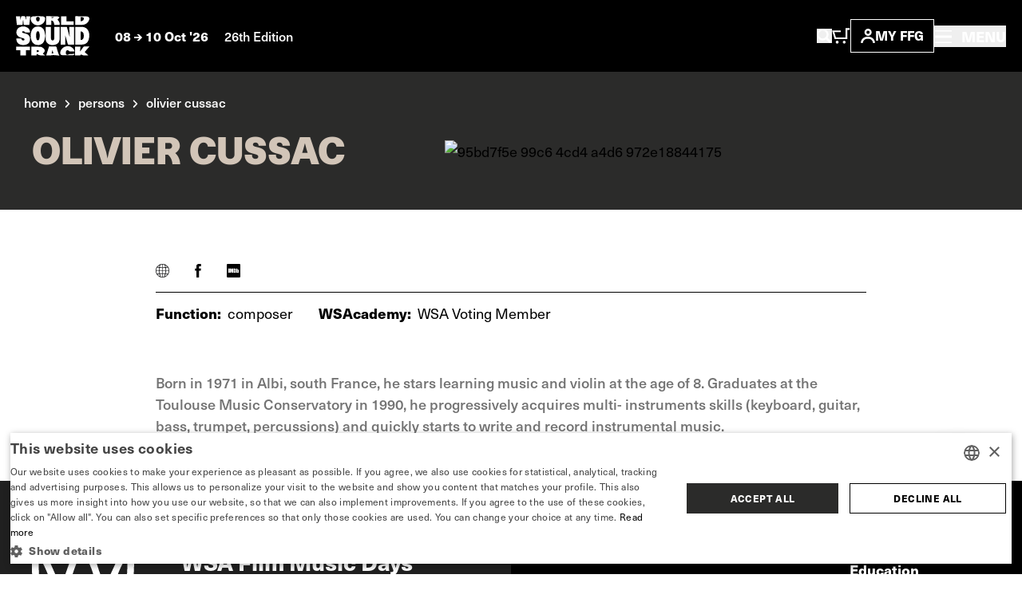

--- FILE ---
content_type: text/html; charset=UTF-8
request_url: https://www.worldsoundtrackawards.com/persons/olivier-cussac
body_size: 8973
content:


            




    


    <!doctype html>
    <html lang="en" data-site="wsa" data-site-id="4">
    <head>
        <meta charset="utf-8">
        <meta http-equiv="x-ua-compatible" content="ie=edge">
        <meta name="viewport" content="width=device-width, initial-scale=1, shrink-to-fit=no">

                            <link rel="preconnect" href="https://filmfestival.cdn.amplifydigital.be" crossorigin>
        
        <link rel="preconnect" href="https://www.google.com">
        <link rel="preconnect" href="https://www.gstatic.com" crossorigin>

        
    <link rel="icon" type="image/png" href="/favicons/wsa/favicon-96x96.png" sizes="96x96" />
    <link rel="icon" type="image/svg+xml" href="/favicons/wsa/favicon.svg" />
    <link rel="shortcut icon" href="/favicons/wsa/favicon.ico" />
    <link rel="apple-touch-icon" sizes="180x180" href="/favicons/wsa/apple-touch-icon.png" />
    <meta name="apple-mobile-web-app-title" content="WSA" />
    <link rel="manifest" href="/favicons/wsa/site.webmanifest" />

        <script>sessionStorage.fontsLoaded && document.documentElement.classList.add('fonts-loaded');</script>

                    <style>
                :root {
                                            --primary-theme-color: #2b2b2a;
                        --primary-theme-color-text: #ffffff;
                        --secondary-theme-color: #d2c5b8;
                        --secondary-theme-color-text: #000000;
                                    }
            </style>
        

                <link rel="stylesheet" href="https://use.typekit.net/get1obi.css">
                        <style>[x-cloak] {display: none !important;}</style>
        <script type="module">!function(){const e=document.createElement("link").relList;if(!(e&&e.supports&&e.supports("modulepreload"))){for(const e of document.querySelectorAll('link[rel="modulepreload"]'))r(e);new MutationObserver((e=>{for(const o of e)if("childList"===o.type)for(const e of o.addedNodes)if("LINK"===e.tagName&&"modulepreload"===e.rel)r(e);else if(e.querySelectorAll)for(const o of e.querySelectorAll("link[rel=modulepreload]"))r(o)})).observe(document,{childList:!0,subtree:!0})}function r(e){if(e.ep)return;e.ep=!0;const r=function(e){const r={};return e.integrity&&(r.integrity=e.integrity),e.referrerpolicy&&(r.referrerPolicy=e.referrerpolicy),"use-credentials"===e.crossorigin?r.credentials="include":"anonymous"===e.crossorigin?r.credentials="omit":r.credentials="same-origin",r}(e);fetch(e.href,r)}}();</script>
<script type="module" src="/dist/head._COonDzv.js" crossorigin onload="e=new CustomEvent(&#039;vite-script-loaded&#039;, {detail:{path: &#039;resources/js/head.js&#039;}});document.dispatchEvent(e);"></script>
<link href="/dist/_commonjsHelpers.BosuxZz1.js" rel="modulepreload" crossorigin>
        <script type="module" src="/dist/app.DcDY3dCN.js" crossorigin onload="e=new CustomEvent(&#039;vite-script-loaded&#039;, {detail:{path: &#039;resources/js/app.js&#039;}});document.dispatchEvent(e);"></script>
<link href="/dist/notyf.es.ZvlfbKa9.js" rel="modulepreload" crossorigin>
<link href="/dist/_commonjsHelpers.BosuxZz1.js" rel="modulepreload" crossorigin>
<link href="/dist/micromodal.es.pqi34bRi.js" rel="modulepreload" crossorigin>
<link href="/dist/axios.Cm0UX6qg.js" rel="modulepreload" crossorigin>
<link href="/dist/ladda.DTWRbBGq.js" rel="modulepreload" crossorigin>
<link href="/dist/lottie.CNh3oH12.js" rel="modulepreload" crossorigin>
<link href="/dist/app.C2smIZht.css" rel="stylesheet">

        
                            <title>World Soundtrack Awards | olivier cussac</title>
<script>dataLayer = [];
(function(w,d,s,l,i){w[l]=w[l]||[];w[l].push({'gtm.start':
new Date().getTime(),event:'gtm.js'});var f=d.getElementsByTagName(s)[0],
j=d.createElement(s),dl=l!='dataLayer'?'&l='+l:'';j.async=true;j.src=
'https://www.googletagmanager.com/gtm.js?id='+i+dl;f.parentNode.insertBefore(j,f);
})(window,document,'script','dataLayer','GTM-5L6299L');
</script>
<script>!function(f,b,e,v,n,t,s){if(f.fbq)return;n=f.fbq=function(){n.callMethod?
n.callMethod.apply(n,arguments):n.queue.push(arguments)};if(!f._fbq)f._fbq=n;
n.push=n;n.loaded=!0;n.version='2.0';n.queue=[];t=b.createElement(e);t.async=!0;
t.src=v;s=b.getElementsByTagName(e)[0];s.parentNode.insertBefore(t,s)}(window,
document,'script','https://connect.facebook.net/en_US/fbevents.js');
fbq('init', '1506694229645443');
fbq('track', 'PageView');
</script>
<script deprecated deprecation-notice="Universal Analytics (which is what this script uses) is being [discontinued on July 1st, 2023](https://support.google.com/analytics/answer/11583528). You should use Google gtag.js or Google Tag Manager instead and transition to a new GA4 property.">(function(i,s,o,g,r,a,m){i['GoogleAnalyticsObject']=r;i[r]=i[r]||function(){
(i[r].q=i[r].q||[]).push(arguments)},i[r].l=1*new Date();a=s.createElement(o),
m=s.getElementsByTagName(o)[0];a.async=1;a.src=g;m.parentNode.insertBefore(a,m)
})(window,document,'script','https://www.google-analytics.com/analytics.js','ga');
ga('create', 'UA-1182322-3', 'auto');
ga('send', 'pageview');
</script><meta name="description" content="Born in 1971 in Albi, south France, he stars learning music and violin at the age of 8. Graduates at the Toulouse Music Conservatory in 1990, he progressively acquires multi- instruments skills (keyboard, guitar, bass, trumpet, percussions) and quickly starts to write and record instrumental music.">
<meta name="referrer" content="no-referrer-when-downgrade">
<meta name="robots" content="all">
<meta content="en_EN" property="og:locale">
<meta content="World Soundtrack Awards" property="og:site_name">
<meta content="website" property="og:type">
<meta content="https://www.worldsoundtrackawards.com/persons/olivier-cussac" property="og:url">
<meta content="olivier cussac" property="og:title">
<meta content="Born in 1971 in Albi, south France, he stars learning music and violin at the age of 8. Graduates at the Toulouse Music Conservatory in 1990, he progressively acquires multi- instruments skills (keyboard, guitar, bass, trumpet, percussions) and quickly starts to write and record instrumental music." property="og:description">
<meta content="https://www.filmfestival.be/volumes/general/_1200x630_crop_center-center_82_none/95bd7f5e-99c6-4cd4-a4d6-972e18844175.jpg?v=1767974051" property="og:image">
<meta content="1200" property="og:image:width">
<meta content="630" property="og:image:height">
<meta content="https://www.youtube.com/channel/UCmk7MP4NpebNMEAFLFDmdHQ" property="og:see_also">
<meta content="https://open.spotify.com/user/filmfestgent" property="og:see_also">
<meta content="https://www.facebook.com/WorldSoundtrackAwards" property="og:see_also">
<meta content="https://www.instagram.com/worldsoundtrackawards/" property="og:see_also">
<meta name="twitter:card" content="summary_large_image">
<meta name="twitter:creator" content="@">
<meta name="twitter:title" content="olivier cussac">
<meta name="twitter:description" content="Born in 1971 in Albi, south France, he stars learning music and violin at the age of 8. Graduates at the Toulouse Music Conservatory in 1990, he progressively acquires multi- instruments skills (keyboard, guitar, bass, trumpet, percussions) and quickly starts to write and record instrumental music.">
<meta name="twitter:image" content="https://www.filmfestival.be/volumes/general/_800x418_crop_center-center_82_none/95bd7f5e-99c6-4cd4-a4d6-972e18844175.jpg?v=1767974051">
<meta name="twitter:image:width" content="800">
<meta name="twitter:image:height" content="418">
<link href="https://www.worldsoundtrackawards.com/persons/olivier-cussac" rel="canonical">
<link href="https://www.worldsoundtrackawards.com" rel="home">
<link type="text/plain" href="https://www.worldsoundtrackawards.com/humans.txt" rel="author"></head>
                        <body class="entry-type--default"><noscript><iframe src="https://www.googletagmanager.com/ns.html?id=GTM-5L6299L"
height="0" width="0" style="display:none;visibility:hidden"></iframe></noscript>
<noscript><img height="1" width="1" style="display:none"
src="https://www.facebook.com/tr?id=1506694229645443&ev=PageView&noscript=1" /></noscript>


            <div class="container-limit">
        

    
<header x-data="{ menuOpen:false }"
    @keydown.escape="menuOpen = false, window.toggleScrollLock('#mobile-nav', menuOpen );"
>
    <div class="flex justify-between items-center shadow-sm bg-black text-white p-4 md:p-5">
        <div class="flex items-center">
            

    
            
<a href="https://www.worldsoundtrackawards.com/" class="text-white mr-4 md:mr-8 ">
                            
                            
    <svg  width="92" height="50" role="img" aria-label="logo-wsa">
                <use xlink:href="https://www.worldsoundtrackawards.com/dist/symbol-sprite.xZyrGdvM.svg#logo-wsa"/>
    </svg>

            </a>
            <div class="text-sm leading-6 font-bold hidden md:inline">
                                    08
                        
                                        
    <svg  width="10" height="8" class="inline-block" role="img" aria-label="arrow-with-tail">
                <use xlink:href="https://www.worldsoundtrackawards.com/dist/symbol-sprite.xZyrGdvM.svg#arrow-with-tail"/>
    </svg>

                    10 Oct &#039;26
                                                    <span class="ml-4 font-medium text-white hidden lg:inline">26th Edition</span>
                            </div>
        </div>
        <div class="flex items-center flex-wrap gap-6 md:gap-10">
            <div class="flex items-center gap-4 sm:gap-6">
                <button
                    class="inline-block md:hidden focus:outline-none"
                    aria-controls="search-overlay"
                    data-micromodal-trigger="search-overlay"
                    @click="menuOpen = false"
                >    
                                        
    <svg  width="19" height="20" class="text-white" role="img" aria-label="search">
                <use xlink:href="https://www.worldsoundtrackawards.com/dist/symbol-sprite.xZyrGdvM.svg#search"/>
    </svg>
</button>
                <a href="/basket" class="inline-block md:hidden relative TmBasket">
                        
                            
    <svg  width="23.15" height="20" role="img" aria-label="cart">
                <use xlink:href="https://www.worldsoundtrackawards.com/dist/symbol-sprite.xZyrGdvM.svg#cart"/>
    </svg>

                </a>
                <button
                    class="hidden md:inline-block focus:outline-none"
                    aria-controls="search-overlay"
                    data-micromodal-trigger="search-overlay"
                    @click="menuOpen = false"
                >    
                            
    <svg  width="19" height="18" role="img" aria-label="search">
                <use xlink:href="https://www.worldsoundtrackawards.com/dist/symbol-sprite.xZyrGdvM.svg#search"/>
    </svg>
</button>
                <a href="/basket" class="hidden md:inline-block relative TmBasket">
                        
                            
    <svg  width="23.15" height="20" role="img" aria-label="cart">
                <use xlink:href="https://www.worldsoundtrackawards.com/dist/symbol-sprite.xZyrGdvM.svg#cart"/>
    </svg>

                </a>
            </div>
            <div class="flex items-center gap-3">
                <div class="relative" data-account-navigation-item>
                    <a href="https://www.worldsoundtrackawards.com/account" class="border border-white px-3 py-1.5 uppercase font-bold text-sm flex items-center gap-1.5 md:gap-2.5 xl:gap-3.5 relative cursor-pointer data-account-navigation-item">
                            
                                        
    <svg  width="18" height="18" class="hidden xs:inline-block" role="img" aria-label="account">
                <use xlink:href="https://www.worldsoundtrackawards.com/dist/symbol-sprite.xZyrGdvM.svg#account"/>
    </svg>

                        My ffg
                        <span data-user-logged-in-dot class="w-2 h-2 rounded-full bg-[#3CFF50] hidden"></span>
                    </a>
                    <div class="navigation-flyout__wrapper">
                        <div class="navigation-flyout p-3">
                            <div class="flex items-center">
                                <div class="font-bold whitespace-nowrap">New here?</div>
                                
    <a href="https://www.worldsoundtrackawards.com/account/register"
        
        class="text-link inline-flex items-center whitespace-nowrap font-bold ml-1 text-white"
    >
        Register now
            </a>
                            </div>
                            <div class="mt-2">
                                

    
    <a href="https://www.worldsoundtrackawards.com/account/login"
        
        class="button w-full"
    >
        <div class="button__text">                        Login
    </div>
        <div class="button__copy">                        Login
    </div>
    </a>
                            </div>
                        </div>
                    </div>
                </div>
                

            </div>
            <button
                class="text-sm md:text-base font-medium focus:outline-none"
                aria-controls="mobile-nav"
                :aria-expanded="menuOpen"
                @click="menuOpen = !menuOpen, window.toggleScrollLock('#mobile-nav', menuOpen );"
            >
                <div class="font-bold">
                        
                                        
    <svg  width="22" height="16" class="text-white inline-block -mt-1 md:mr-2" role="img" aria-label="hamburger">
                <use xlink:href="https://www.worldsoundtrackawards.com/dist/symbol-sprite.xZyrGdvM.svg#hamburger"/>
    </svg>

                    <span class="hidden md:inline-block">
                        MENU
                    </span>
                </div>
            </button>
        </div>
    </div>
    <div
        id="search-overlay"
        aria-hidden="true"
        class="fixed top-0 left-0 w-screen h-screenh bg-black z-20 modal">
        

    


    


<div class="search-overlay container h-full pt-24 pb-16 md:pt-0 md:pb-0 md:flex md:items-center md:justify-center text-white overflow-y-auto">
    <div class="row md:w-full">
        <div class="col lg:ml-1/12 2xl:ml-3/12 lg:w-10/12 2xl:w-6/12">
            <button
                data-micromodal-close
                class="absolute top-0 right-0 z-10 mt-8 mr-8 focus:outline-none"
            >    
                                        
    <svg  width="14" height="14" class="pointer-events-none" role="img" aria-label="close">
                <use xlink:href="https://www.worldsoundtrackawards.com/dist/symbol-sprite.xZyrGdvM.svg#close"/>
    </svg>
</button>
            <h2 class="px-3 xs:px-4 md:px-6 t-beta lg:text-4xl  mb-6 lg:mb-10">What are you looking for?</h2>

            <div x-data="{
                    searchUrl: '/archive/programme',
                    data: '[{&quot;url&quot;:&quot;https:\/\/www.worldsoundtrackawards.com\/programme&quot;,&quot;title&quot;:&quot;Programme 2025&quot;,&quot;placeholder&quot;:&quot;Search within the programme&quot;,&quot;show&quot;:false},{&quot;url&quot;:&quot;\/archive\/programme&quot;,&quot;title&quot;:&quot;Films&quot;,&quot;placeholder&quot;:&quot;Filmtitle, director, composer,\u2026&quot;,&quot;show&quot;:true},{&quot;url&quot;:&quot;https:\/\/www.worldsoundtrackawards.com\/search&quot;,&quot;title&quot;:&quot;Other content&quot;,&quot;placeholder&quot;:&quot;Search within other content&quot;,&quot;show&quot;:true}]',
                    showSpinner: false,
                    getPlaceholder() {
                        const data = JSON.parse(this.data);
                        return data.find((item) => item.url === this.searchUrl).placeholder;
                    }
                }"
            >
                <div class="flex items-center">
                                            <label class="w-full md:w-auto flex form-radio mt-3 md:mt-0 border-r border-r-gray-700 last:border-none px-3 xs:px-4 md:px-6 py-2 md:py-3" :class="searchUrl === '/archive/programme' ? 'bg-theme-secondary text-theme-secondary-text' : 'bg-gray-900 text-white'">
                            <input class="form-radio__input"
                                   value="/archive/programme"
                                   type="radio"
                                   x-model="searchUrl"
                            >
                            <div class="w-[95%] md:w-auto text-sm md:text-base font-bold whitespace-nowrap md:whitespace-normal" :class="searchUrl === '/archive/programme' ? 'overflow-visible' : 'text-ellipsis overflow-hidden md:overflow-visible'">Films</div>
                        </label>
                                            <label class="w-full md:w-auto flex form-radio mt-3 md:mt-0 border-r border-r-gray-700 last:border-none px-3 xs:px-4 md:px-6 py-2 md:py-3" :class="searchUrl === 'https://www.worldsoundtrackawards.com/search' ? 'bg-theme-secondary text-theme-secondary-text' : 'bg-gray-900 text-white'">
                            <input class="form-radio__input"
                                   value="https://www.worldsoundtrackawards.com/search"
                                   type="radio"
                                   x-model="searchUrl"
                            >
                            <div class="w-[95%] md:w-auto text-sm md:text-base font-bold whitespace-nowrap md:whitespace-normal" :class="searchUrl === 'https://www.worldsoundtrackawards.com/search' ? 'overflow-visible' : 'text-ellipsis overflow-hidden md:overflow-visible'">Other content</div>
                        </label>
                                    </div>
                <form :action="searchUrl" @submit="showSpinner = !showSpinner"  class="searchform px-3 xs:px-4 py-4 md:px-6 md:py-8 bg-theme-secondary">
                    <div class="flex flex-wrap items-center sm:h-[54px]">
                        <input
                            x-ref="searchInput"
                            type="search"
                            class="w-full sm:h-full sm:w-auto flex-grow font-medium bg-black sm:mr-2 p-3 focus:outline-none"
                            name="query"
                            :placeholder="getPlaceholder()"
                            value=""
                        >
                        <button type="submit" class="button w-full sm:h-full sm:w-auto mt-2 md:mt-0 sm:mt-0">
                            <div class="button__text">
                                <svg x-show="showSpinner" class="spinner mr-2" viewbox="0 0 50 50">
                                    <circle class="path" cx="25" cy="25" r="20" fill="none" stroke-width="5"></circle>
                                </svg>
                                Search
                            </div>
                            <div class="button__copy">
                                <svg x-show="showSpinner" class="spinner mr-2" viewbox="0 0 50 50">
                                    <circle class="path" cx="25" cy="25" r="20" fill="none" stroke-width="5"></circle>
                                </svg>
                                Search
                            </div>
                        </button>
                    </div>
                </form>
            </div>
                    </div>
    </div>
</div>
    </div>
    <div
        id="mobile-nav"
        x-cloak
        aria-hidden="true"
        class="mmmenu_wrapper inset-x-0 top-0 bottom-0 bg-black overflow-auto z-20"
        :class="{ 'hidden' : !menuOpen, 'fixed block is-open' : menuOpen }"
    >
        




<div class="flex flex-col lg:flex-row justify-between relative gap-11 lg:gap-0 min-h-screen"
    style="--primary-theme-color: #2b2b2a; --primary-theme-color-text: #ffffff; --secondary-theme-color: #d2c5b8; --secondary-theme-color-text: #000000;"
>
    <div class="hidden lg:block basis-full xl:max-w-5/12 gap-4 items-center bg-theme-primary px-8 md:px-12 overflow-hidden h-screen content-center campaign">
        <div class="flex flex-col w-full gap-[1vh] font-azeret font-bold text-theme-secondary text-base">
                            <div class="flex w-full max-w-[47vh] mx-auto">
                        
                                        
    <svg  width="782" height="40" class="w-full h-auto" role="img" aria-label="wsa-campaign-top">
                <use xlink:href="https://www.worldsoundtrackawards.com/dist/symbol-sprite.xZyrGdvM.svg#wsa-campaign-top"/>
    </svg>

                </div>
                <video class="lazy w-full mx-auto h-auto max-h-[46vh] max-w-[47vh]" autoplay muted loop preload="metadata" poster="/assets/mov/preloader-wsa.jpg">
                    <source data-src="/assets/mov/logo-wsa.mp4" type="video/mp4">
                    Your browser does not support the video tag.
                </video>
                                    <video class="lazy w-full mx-auto h-auto max-h-[46vh] max-w-[47vh]" autoplay muted loop preload="metadata" poster="/assets/mov/pattern-wsa-preloader.jpg">
                        <source data-src="/assets/mov/pattern-wsa.mp4" type="video/mp4">
                        Your browser does not support the video tag.
                    </video>
                                    </div>
    </div>
    <div class="flex flex-col basis-full px-4 pt-4 lg:p-17 2xl:p-24 sidebar items-between justify-between gap-16 lg:gap-11 lg:h-screen overflow-auto">
        <div>
            <div class="hidden lg:flex items-center gap-6">
                <a href="/account" class="border border-white px-3 py-1.5 uppercase font-bold text-sm flex items-center gap-2.5 relative text-white" data-account-navigation-item>
                        
                            
    <svg  width="18" height="18" role="img" aria-label="account">
                <use xlink:href="https://www.worldsoundtrackawards.com/dist/symbol-sprite.xZyrGdvM.svg#account"/>
    </svg>

                    My ffg
                </a>
                            </div>
            <div class="flex justify-between items-center pr-2">
                

    
            
<a href="https://www.worldsoundtrackawards.com/" class="text-white mr-4 md:mr-8 lg:hidden">
                            
                            
    <svg  width="92" height="50" role="img" aria-label="logo-wsa">
                <use xlink:href="https://www.worldsoundtrackawards.com/dist/symbol-sprite.xZyrGdvM.svg#logo-wsa"/>
    </svg>

            </a>
                <div class="flex items-center gap-6">
                    

                    <button
                        class="text-white text-base font-bold focus:outline-none lg:absolute lg:right-7.5 lg:top-7.5 z-10"
                        aria-controls="mobile-nav"
                        :aria-expanded="menuOpen"
                        @click="menuOpen = !menuOpen, window.toggleScrollLock('#mobile-nav', menuOpen );"
                    >
                            
                                        
    <svg  width="18" height="18" class="inline-block text-white" role="img" aria-label="close">
                <use xlink:href="https://www.worldsoundtrackawards.com/dist/symbol-sprite.xZyrGdvM.svg#close"/>
    </svg>

                    </button>
                </div>
            </div>
            

<div class="mmmenu mt-18 lg:mt-11 mx-0 sm:mx-4 lg:mx-0 overflow-hidden">
    <ul class="mmmenu__root w-full">
        <li class="mmmenu__item">
            <a href="https://www.worldsoundtrackawards.com/" class="md:px-0 text-gray-175 hover:text-theme-secondary inline-block transition-colors text-2xl sm:text-3xl lg:text-5xl leading-9 lg:leading-11 uppercase font-bold font-azeret hover:text-theme-secondary">
                Home
            </a>
        </li>
                    <li class="mmmenu__item">
                                    <a class="inline-block transition-colors text-2xl sm:text-3xl lg:text-5xl leading-9 lg:leading-11 uppercase font-bold font-azeret hover:text-theme-secondary text-gray-175" href="https://www.worldsoundtrackawards.com/news">News</a>
                            </li>
                    <li class="mmmenu__item">
                                    <a class="mmmenu__link--parent md:px-0 inline-block transition-colors text-2xl sm:text-3xl lg:text-5xl leading-9 lg:leading-11 uppercase font-bold font-azeret hover:text-theme-secondary text-gray-175" href="#https://www.worldsoundtrackawards.com/wsa-film-music-days-info">
                        Film Music Days
                            
                                        
    <svg  class="inline-block flex-shrink-0 ml-1" width="10" height="15" role="img" aria-label="arrow-nav">
                <use xlink:href="https://www.worldsoundtrackawards.com/dist/symbol-sprite.xZyrGdvM.svg#arrow-nav"/>
    </svg>

                    </a>
                    <ul class="mmmenu__sub">
                        <li class="mmmenu__item">
                            <button type="button"
                                    class="mmmenu__back-link text-gray-150 uppercase inline-flex items-center px-4 py-2 font-bold bg-gray-900">
                                    
                                        
    <svg  class="inline-block flex-shrink-0 transform rotate-180 mr-2 text-gray-150 w-[8px] lg:w-[10px] h-auto" width="10" height="8.33" role="img" aria-label="arrow-with-tail">
                <use xlink:href="https://www.worldsoundtrackawards.com/dist/symbol-sprite.xZyrGdvM.svg#arrow-with-tail"/>
    </svg>
 Back
                            </button>
                        </li>
                        <li class="mmmenu__item mt-4">
                            <h2 class="inline-block transition-colors text-2xl sm:text-3xl lg:text-5xl leading-9 lg:leading-11 uppercase font-bold font-azeret hover:text-theme-secondary text-gray-175">
                                <a href="https://www.worldsoundtrackawards.com/wsa-film-music-days-info">Film Music Days</a>
                            </h2>
                        </li>
                                                    <li class="mmmenu__item text-gray-150 mt-4 pt-4 border-t border-gray-700">
                                                                    <a class="text-2xl lg:text-3xl font-bold hover:text-theme-secondary text-gray-175 transition-colors" href="https://www.worldsoundtrackawards.com/programme">Programme</a>
                                                            </li>
                                                    <li class="mmmenu__item text-gray-150 mt-2 lg:mt-3.5">
                                                                    <a class="text-2xl lg:text-3xl font-bold hover:text-theme-secondary text-gray-175 transition-colors" href="https://www.worldsoundtrackawards.com/wsa-film-music-days-info/concerts">Concerts</a>
                                                            </li>
                                                    <li class="mmmenu__item text-gray-150 mt-2 lg:mt-3.5">
                                                                    <a class="text-2xl lg:text-3xl font-bold hover:text-theme-secondary text-gray-175 transition-colors" href="https://www.worldsoundtrackawards.com/wsa-film-music-days-info/wsa-talks-masterclasses">Talks &amp; Masterclasses</a>
                                                            </li>
                                                    <li class="mmmenu__item text-gray-150 mt-2 lg:mt-3.5">
                                                                    <a class="text-2xl lg:text-3xl font-bold hover:text-theme-secondary text-gray-175 transition-colors" href="https://www.worldsoundtrackawards.com/wsa-albums">WSA Albums</a>
                                                            </li>
                                                    <li class="mmmenu__item text-gray-150 mt-2 lg:mt-3.5">
                                                                    <a class="text-2xl lg:text-3xl font-bold hover:text-theme-secondary text-gray-175 transition-colors" href="https://www.worldsoundtrackawards.com/archive">Past editions</a>
                                                            </li>
                                            </ul>
                            </li>
                    <li class="mmmenu__item">
                                    <a class="mmmenu__link--parent md:px-0 inline-block transition-colors text-2xl sm:text-3xl lg:text-5xl leading-9 lg:leading-11 uppercase font-bold font-azeret hover:text-theme-secondary text-gray-175" href="#https://www.worldsoundtrackawards.com/awards">
                        Awards &amp; Academy
                            
                                        
    <svg  class="inline-block flex-shrink-0 ml-1" width="10" height="15" role="img" aria-label="arrow-nav">
                <use xlink:href="https://www.worldsoundtrackawards.com/dist/symbol-sprite.xZyrGdvM.svg#arrow-nav"/>
    </svg>

                    </a>
                    <ul class="mmmenu__sub">
                        <li class="mmmenu__item">
                            <button type="button"
                                    class="mmmenu__back-link text-gray-150 uppercase inline-flex items-center px-4 py-2 font-bold bg-gray-900">
                                    
                                        
    <svg  class="inline-block flex-shrink-0 transform rotate-180 mr-2 text-gray-150 w-[8px] lg:w-[10px] h-auto" width="10" height="8.33" role="img" aria-label="arrow-with-tail">
                <use xlink:href="https://www.worldsoundtrackawards.com/dist/symbol-sprite.xZyrGdvM.svg#arrow-with-tail"/>
    </svg>
 Back
                            </button>
                        </li>
                        <li class="mmmenu__item mt-4">
                            <h2 class="inline-block transition-colors text-2xl sm:text-3xl lg:text-5xl leading-9 lg:leading-11 uppercase font-bold font-azeret hover:text-theme-secondary text-gray-175">
                                <a href="https://www.worldsoundtrackawards.com/awards">Awards &amp; Academy</a>
                            </h2>
                        </li>
                                                    <li class="mmmenu__item text-gray-150 mt-4 pt-4 border-t border-gray-700">
                                                                    <a class="text-2xl lg:text-3xl font-bold hover:text-theme-secondary text-gray-175 transition-colors" href="https://www.worldsoundtrackawards.com/awards/winners-and-nominees">Winners &amp; Nominees</a>
                                                            </li>
                                                    <li class="mmmenu__item text-gray-150 mt-2 lg:mt-3.5">
                                                                    <a class="text-2xl lg:text-3xl font-bold hover:text-theme-secondary text-gray-175 transition-colors" href="https://www.worldsoundtrackawards.com/awards/wsacademy-members">WSAcademy Members</a>
                                                            </li>
                                                    <li class="mmmenu__item text-gray-150 mt-2 lg:mt-3.5">
                                                                    <a class="text-2xl lg:text-3xl font-bold hover:text-theme-secondary text-gray-175 transition-colors" href="https://www.worldsoundtrackawards.com/awards/become-a-member">Become a member</a>
                                                            </li>
                                                    <li class="mmmenu__item text-gray-150 mt-2 lg:mt-3.5">
                                                                    <a class="text-2xl lg:text-3xl font-bold hover:text-theme-secondary text-gray-175 transition-colors" href="https://www.worldsoundtrackawards.com/awards/submissions">Submissions</a>
                                                            </li>
                                            </ul>
                            </li>
                    <li class="mmmenu__item">
                                    <a class="mmmenu__link--parent md:px-0 inline-block transition-colors text-2xl sm:text-3xl lg:text-5xl leading-9 lg:leading-11 uppercase font-bold font-azeret hover:text-theme-secondary text-gray-175" href="#https://www.worldsoundtrackawards.com/wsa-talent">
                        Talent
                            
                                        
    <svg  class="inline-block flex-shrink-0 ml-1" width="10" height="15" role="img" aria-label="arrow-nav">
                <use xlink:href="https://www.worldsoundtrackawards.com/dist/symbol-sprite.xZyrGdvM.svg#arrow-nav"/>
    </svg>

                    </a>
                    <ul class="mmmenu__sub">
                        <li class="mmmenu__item">
                            <button type="button"
                                    class="mmmenu__back-link text-gray-150 uppercase inline-flex items-center px-4 py-2 font-bold bg-gray-900">
                                    
                                        
    <svg  class="inline-block flex-shrink-0 transform rotate-180 mr-2 text-gray-150 w-[8px] lg:w-[10px] h-auto" width="10" height="8.33" role="img" aria-label="arrow-with-tail">
                <use xlink:href="https://www.worldsoundtrackawards.com/dist/symbol-sprite.xZyrGdvM.svg#arrow-with-tail"/>
    </svg>
 Back
                            </button>
                        </li>
                        <li class="mmmenu__item mt-4">
                            <h2 class="inline-block transition-colors text-2xl sm:text-3xl lg:text-5xl leading-9 lg:leading-11 uppercase font-bold font-azeret hover:text-theme-secondary text-gray-175">
                                <a href="https://www.worldsoundtrackawards.com/wsa-talent">Talent</a>
                            </h2>
                        </li>
                                                    <li class="mmmenu__item text-gray-150 mt-4 pt-4 border-t border-gray-700">
                                                                    <a class="text-2xl lg:text-3xl font-bold hover:text-theme-secondary text-gray-175 transition-colors" href="https://www.worldsoundtrackawards.com/wsa-talent/composition-contest">Composition contest</a>
                                                            </li>
                                                    <li class="mmmenu__item text-gray-150 mt-2 lg:mt-3.5">
                                                                    <a class="text-2xl lg:text-3xl font-bold hover:text-theme-secondary text-gray-175 transition-colors" href="https://www.worldsoundtrackawards.com/wsa-talent/third-character">Third Character</a>
                                                            </li>
                                                    <li class="mmmenu__item text-gray-150 mt-2 lg:mt-3.5">
                                                                    <a class="text-2xl lg:text-3xl font-bold hover:text-theme-secondary text-gray-175 transition-colors" href="https://www.worldsoundtrackawards.com/wsa-talent/ffg-sessions">FFG Sessions</a>
                                                            </li>
                                                    <li class="mmmenu__item text-gray-150 mt-2 lg:mt-3.5">
                                                                    <a class="text-2xl lg:text-3xl font-bold hover:text-theme-secondary text-gray-175 transition-colors" href="https://www.worldsoundtrackawards.com/wsa-talent/creative-partnership-lab">Creative Partnership Lab</a>
                                                            </li>
                                                    <li class="mmmenu__item text-gray-150 mt-2 lg:mt-3.5">
                                                                    <a class="text-2xl lg:text-3xl font-bold hover:text-theme-secondary text-gray-175 transition-colors" href="https://www.worldsoundtrackawards.com/wsa-talent/student-matchmaking">Student Matchmaking</a>
                                                            </li>
                                                    <li class="mmmenu__item text-gray-150 mt-2 lg:mt-3.5">
                                                                    <a class="text-2xl lg:text-3xl font-bold hover:text-theme-secondary text-gray-175 transition-colors" href="https://www.worldsoundtrackawards.com/wsa-talent/students-at-the-wsa-film-music-days">Student access to WSA Film Music Days</a>
                                                            </li>
                                            </ul>
                            </li>
                    <li class="mmmenu__item">
                                    <a class="inline-block transition-colors text-2xl sm:text-3xl lg:text-5xl leading-9 lg:leading-11 uppercase font-bold font-azeret hover:text-theme-secondary text-gray-175" href="https://www.worldsoundtrackawards.com/press-industry/wsa-industry-packages">Industry Packages</a>
                            </li>
            </ul>
</div>
            <ul class="mt-6 lg:mt-12 px-0 sm:px-4 lg:px-0">                    <li class="">
                        <a href="https://www.worldsoundtrackawards.com/press-industry" class="text-lg font-bold text-white hover:text-theme-secondary-text transition-colors "
                        >Press &amp; Industry</a>
                    </li>
                                    <li class="mt-2">
                        <a href="https://www.filmfestival.be/en/account/login" class="text-lg font-bold text-white hover:text-theme-secondary-text transition-colors "
                        >MyFFG</a>
                    </li>
                                    <li class="mt-2">
                        <a href="https://shop.filmfestival.be/" class="text-lg font-bold text-white hover:text-theme-secondary-text transition-colors "
                        >Webshop</a>
                    </li>
                                    <li class="mt-2">
                        <a href="https://www.worldsoundtrackawards.com/about" class="text-lg font-bold text-white hover:text-theme-secondary-text transition-colors "
                        >About</a>
                    </li>
                </ul>
        </div>
        <div class="flex lg:justify-between items-center content-end gap-9 lg:gap-24">
            

    
        
<a href="https://www.filmfestival.be/en" class="inline-flex items-center gap-1 text-gray-500 ">
                        <div class="w-[70px] h-[70px] items-center justify-center bg-gray-775 hidden lg:flex">
                    
                            
    <svg  width="42" height="25" role="img" aria-label="avatar-ffg">
                <use xlink:href="https://www.worldsoundtrackawards.com/dist/symbol-sprite.xZyrGdvM.svg#avatar-ffg"/>
    </svg>

            </div>
            <div class="w-[105px] h-[70px] flex items-center justify-center bg-gray-775">
                    
                            
    <svg  width="76" height="51" role="img" aria-label="logo-ffg">
                <use xlink:href="https://www.worldsoundtrackawards.com/dist/symbol-sprite.xZyrGdvM.svg#logo-ffg"/>
    </svg>

            </div>
            </a>
            

<ul class="flex flex-wrap md:justify-end gap-y-2 gap-x-4 lg:hidden">                                                                                                                                        <li class="">
            <a href="https://www.worldsoundtrackawards.com/persons/olivier-cussac" class="font-bold text-theme-secondary">
                English
            </a>
        </li>
    </ul>
            

<ul class="flex items-center justify-start hidden lg:flex text-white gap-8 lg:gap-14">
            <li>
            <a href="https://www.instagram.com/worldsoundtrackawards/" target="_blank" rel="noopener" aria-label="Link to Instagram of World Soundtrack Awards">
                    
                                        
    <svg  width="21.54" height="21.54" class="text-inherit" role="img" aria-label="instagram">
                <use xlink:href="https://www.worldsoundtrackawards.com/dist/symbol-sprite.xZyrGdvM.svg#instagram"/>
    </svg>

            </a>
        </li>
            <li>
            <a href="https://www.facebook.com/WorldSoundtrackAwards" target="_blank" rel="noopener" aria-label="Link to Facebook of World Soundtrack Awards">
                    
                                        
    <svg  width="10.83" height="19.38" class="text-inherit" role="img" aria-label="facebook">
                <use xlink:href="https://www.worldsoundtrackawards.com/dist/symbol-sprite.xZyrGdvM.svg#facebook"/>
    </svg>

            </a>
        </li>
            <li>
            <a href="https://open.spotify.com/user/filmfestgent" target="_blank" rel="noopener" aria-label="Link to Spotify of World Soundtrack Awards">
                    
                                        
    <svg  width="21.54" height="21.97" class="text-inherit" role="img" aria-label="spotify">
                <use xlink:href="https://www.worldsoundtrackawards.com/dist/symbol-sprite.xZyrGdvM.svg#spotify"/>
    </svg>

            </a>
        </li>
            <li>
            <a href="https://www.youtube.com/channel/UCmk7MP4NpebNMEAFLFDmdHQ" target="_blank" rel="noopener" aria-label="Link to YouTube of World Soundtrack Awards">
                    
                                        
    <svg  width="27.69" height="19.38" class="text-inherit" role="img" aria-label="youtube">
                <use xlink:href="https://www.worldsoundtrackawards.com/dist/symbol-sprite.xZyrGdvM.svg#youtube"/>
    </svg>

            </a>
        </li>
    </ul>
        </div>
    </div>
    <div class="lg:hidden flex items-center justify-between p-4 bg-theme-primary text-theme-primary-text leading-none font-bold font-azeret">
        <div>
                            08
                    
                                        
    <svg  width="10" height="8" class="inline-block" role="img" aria-label="arrow-with-tail">
                <use xlink:href="https://www.worldsoundtrackawards.com/dist/symbol-sprite.xZyrGdvM.svg#arrow-with-tail"/>
    </svg>

                10
                <br>
                October 2026
                    </div>
                    <span class="ml-4 font-bold max-w-[95px] text-right">26th Edition</span>
            </div>
</div>

<script>
    document.addEventListener('DOMContentLoaded', function() {
        let lazyVideos = [...document.querySelectorAll('video.lazy')];

        if ('IntersectionObserver' in window) {
            let lazyVideoObserver = new IntersectionObserver(function(entries) {
                entries.forEach(function(video) {
                    if (video.isIntersecting) {
                        for (let source in video.target.children) {
                            let videoSource = video.target.children[source];
                            if (typeof videoSource.tagName === 'string' && videoSource.tagName === 'SOURCE') {
                                videoSource.src = videoSource.dataset.src;
                            }
                        }

                        video.target.load();
                        video.target.classList.remove('lazy');
                        lazyVideoObserver.unobserve(video.target);
                    }
                });
            });

            lazyVideos.forEach(function(lazyVideo) {
                lazyVideoObserver.observe(lazyVideo);
            });
        }
    });
</script>
    </div>
</header>
        <main class="overflow-hidden">
                        
        
    
    <div class="bg-theme-primary pt-[25px] relative">
        <div class="lg:absolute top-6 ml-5 md:ml-10 lg:ml-[30px] z-1">
            


                                                                                                                                                                                                                                                                                                                                                                                    
<ul class="relative inline-flex flex-wrap text-theme-primary-text">
            <li class="flex items-center md:hidden">
            <span class="block pb-1 text-sm font-medium mr-2">...</span>
                
                                        
    <svg  width="11" height="6" class="transform -rotate-90 mr-2" role="img" aria-label="arrow">
                <use xlink:href="https://www.worldsoundtrackawards.com/dist/symbol-sprite.xZyrGdvM.svg#arrow"/>
    </svg>

        </li>
                                                    

        <li data-urls="3" data-loop-index="1" data-length="3" class="hidden md:flex items-center">
                                                    <a href="https://www.worldsoundtrackawards.com/" class="block pb-1 text-sm font-medium mr-2">                home
            </a>
            
                
                                        
    <svg  width="11" height="6" class="transform -rotate-90 mr-2" role="img" aria-label="arrow">
                <use xlink:href="https://www.worldsoundtrackawards.com/dist/symbol-sprite.xZyrGdvM.svg#arrow"/>
    </svg>
        </li>
                                                                                

        <li data-urls="3" data-loop-index="2" data-length="3" class="flex items-center">
                                                    <a href="https://www.worldsoundtrackawards.com/awards/wsacademy-members" class="block pb-1 text-sm font-medium mr-2">                persons
            </a>
            
                
                                        
    <svg  width="11" height="6" class="transform -rotate-90 mr-2" role="img" aria-label="arrow">
                <use xlink:href="https://www.worldsoundtrackawards.com/dist/symbol-sprite.xZyrGdvM.svg#arrow"/>
    </svg>
        </li>
                                                                                

        <li data-urls="3" data-loop-index="3" data-length="3" class="flex items-center">
                                                    <a href="https://www.worldsoundtrackawards.com/persons/olivier-cussac" class="block pb-1 text-sm font-medium ">                olivier cussac
            </a>
            
                    </li>
    </ul>
        </div>
        <div class="container-md mt-6 lg:mt-0">
            <div class="row items-center">
                <div class="col lg:w-5/12 lg:py-13">
                    <h1 class="t-alpha hyphens-auto text-theme-secondary">olivier cussac</h1>
                </div>
                <div class="col lg:w-7/12 mt-6 lg:mt-0">
                    <img  class="w-full h-full object-cover object-right  lazyload" width="840" height="547" alt="95bd7f5e 99c6 4cd4 a4d6 972e18844175" style="" data-src="https://filmfestival.cdn.amplifydigital.be/https%3A%2F%2Fwww.filmfestival.be%2Fvolumes%2Fgeneral%2F95bd7f5e-99c6-4cd4-a4d6-972e18844175.jpg%3Fv%3D1695787952?auto=compress%2Cformat&amp;crop=focalpoint&amp;fit=crop&amp;fp-x=0.5&amp;fp-y=0.5&amp;h=547&amp;q=80&amp;w=840&amp;s=ab39177721d0f04441498ebf05cbe019">
                </div>
            </div>
        </div>
    </div>

    <div class="container-md mt-11 md:mt-16">
                    <div class="row">
                <div class="col lg:w-3/4 mx-auto">
                                            <a class="inline-block mr-4 md:mr-6" href="https://oliviercussac.bandcamp.com/" >
                                
                                        
    <svg  width="16.71" height="16.71" class="text-black" role="img" aria-label="globe">
                <use xlink:href="https://www.worldsoundtrackawards.com/dist/symbol-sprite.xZyrGdvM.svg#globe"/>
    </svg>

                        </a>
                                            <a class="inline-block mr-4 md:mr-6" href="https://www.facebook.com/olivier.cussac.3" >
                                
                                        
    <svg  width="16.71" height="16.71" class="text-black" role="img" aria-label="facebook">
                <use xlink:href="https://www.worldsoundtrackawards.com/dist/symbol-sprite.xZyrGdvM.svg#facebook"/>
    </svg>

                        </a>
                                            <a class="inline-block " href="https://www.imdb.com/name/nm1117835/" >
                                
                                        
    <svg  width="16.71" height="16.71" class="text-black" role="img" aria-label="imdb">
                <use xlink:href="https://www.worldsoundtrackawards.com/dist/symbol-sprite.xZyrGdvM.svg#imdb"/>
    </svg>

                        </a>
                                                                <div class="flex flex-wrap items-center justify-start mt-3 pt-1 border-t border-black">
                                                            <span class="inline-block mr-8 mt-2">
                                    <strong class="font-bold mr-1">Function:</strong>
                                    composer
                                </span>
                                                                                        <span class="inline-block mr-8 mt-2">
                                    <strong class="font-bold mr-1">WSAcademy:</strong>
                                    WSA Voting Member
                                </span>
                                                    </div>
                                    </div>
            </div>
        
                    <div class="row mt-[30px] md:mt-15">
                <div class="col lg:w-3/4 mx-auto">
                    <div class="richtext">
                        Born in 1971 in Albi, south France, he stars learning music and violin at the age of 8. Graduates at the Toulouse Music Conservatory in 1990, he progressively acquires multi- instruments skills (keyboard, guitar, bass, trumpet, percussions) and quickly starts to write and record instrumental music.
                    </div>
                </div>
            </div>
        
        



            </div>
        </main>
        



    




<footer class="pt-10 md:pt-14">
    <div class="bg-black text-white relative">
        <div class="footer-bg w-1/2"></div>
        <div class="container relative md:pt-20 md:pb-13">
            <button
                x-data
                type="button"
                @click="window.scrollTo({top: 0, behavior: 'smooth'});"
                class="w-20 h-20 hidden md:flex items-center justify-center rounded-full bg-white absolute -top-10 right-10 shadow-scroll-to-top group hover:-mt-1 transition-all">
                    
                                        
    <svg  width="24" height="19" class="text-black -rotate-90 pointer-events-none group-hover:-mt-2 transition-all" role="img" aria-label="arrow-with-tail">
                <use xlink:href="https://www.worldsoundtrackawards.com/dist/symbol-sprite.xZyrGdvM.svg#arrow-with-tail"/>
    </svg>

            </button>
            <div class="row">
                <div class="col md:w-5/12 md:mr-1/12 pt-2 pb-6 md:py-0 relative">
                    <div class="md:hidden w-screen h-full absolute top-0 left-0 z-0 bg-gray-900"></div>
                    <div class="flex flex-col md:flex-row md:justify-between gap-2.5 md:gap-5 relative">
                        <div class="flex md:block items-center justify-between">
                                                                
                                        
    <svg  width="128" height="110" class="text-white w-20 md:w-32" role="img" aria-label="wave-crown">
                <use xlink:href="https://www.worldsoundtrackawards.com/dist/symbol-sprite.xZyrGdvM.svg#wave-crown"/>
    </svg>

                                                        

    
    <a href="https://email.filmfestival.be/h/i/CCB6B4B167EE6B6E"
        
        class="button md:mt-10"
    >
        <div class="button__text">                        Newsletter
    </div>
        <div class="button__copy">                        Newsletter
    </div>
    </a>
                        </div>
                        
<nav class="footer_nav_first">
    <ul class="text-left">
                    <li class="">
                <a href="https://www.worldsoundtrackawards.com/programme"
                                        class="text-xl md:text-2xl leading-8 md:leading-[42px] font-bold "
                >
                    WSA Film Music Days
                </a>
            </li>
                    <li class="">
                <a href="https://www.worldsoundtrackawards.com/news"
                                        class="text-xl md:text-2xl leading-8 md:leading-[42px] font-bold "
                >
                    News
                </a>
            </li>
                    <li class="">
                <a href="https://www.worldsoundtrackawards.com/wsa-albums"
                                        class="text-xl md:text-2xl leading-8 md:leading-[42px] font-bold "
                >
                    WSA Albums
                </a>
            </li>
            </ul>
</nav>
                    </div>
                </div>
                <div class="col md:w-1/2 mt-6 md:mt-0">
                    <div class="w-full flex flex-wrap md:items-center justify-between md:gap-5 md:pl-[70px]">
                        
<nav class="footer_nav_second">
    <ul class="text-left">
                    <li class="leading-tight py-0.5 md:py-0">
                <a href="https://www.worldsoundtrackawards.com/about/mission-statement"
                                        class="text-sm md:text-base leading-6 md:leading-8 font-normal md:font-bold "
                >
                    Mission &amp; vision
                </a>
            </li>
                    <li class="leading-tight py-0.5 md:py-0">
                <a href="https://www.worldsoundtrackawards.com/about/our-story"
                                        class="text-sm md:text-base leading-6 md:leading-8 font-normal md:font-bold "
                >
                    Our story
                </a>
            </li>
                    <li class="leading-tight py-0.5 md:py-0">
                <a href="https://www.worldsoundtrackawards.com/about/contact"
                                        class="text-sm md:text-base leading-6 md:leading-8 font-normal md:font-bold "
                >
                    Contact
                </a>
            </li>
                    <li class="leading-tight py-0.5 md:py-0">
                <a href="https://www.worldsoundtrackawards.com/about/contact/team"
                                        class="text-sm md:text-base leading-6 md:leading-8 font-normal md:font-bold "
                >
                    Team
                </a>
            </li>
            </ul>
</nav>
                        
<nav class="footer_nav_third">
    <ul class="text-left">
                    <li class="leading-tight py-0.5 md:py-0">
                <a href="https://www.worldsoundtrackawards.com/wsa-talent"
                                        class="text-sm md:text-base leading-6 md:leading-8 font-normal md:font-bold "
                >
                    Education
                </a>
            </li>
                    <li class="leading-tight py-0.5 md:py-0">
                <a href="https://www.worldsoundtrackawards.com/press-industry"
                                        class="text-sm md:text-base leading-6 md:leading-8 font-normal md:font-bold "
                >
                    Press &amp; Industry
                </a>
            </li>
                    <li class="leading-tight py-0.5 md:py-0">
                <a href="https://www.worldsoundtrackawards.com/privacy-disclaimer"
                                        class="text-sm md:text-base leading-6 md:leading-8 font-normal md:font-bold "
                >
                    Privacy &amp; disclaimer
                </a>
            </li>
            </ul>
</nav>

                    </div>
                </div>
            </div>
            <div class="row mt-6 md:mt-18">
                <div class="col md:w-1/2 py-6 md:py-0 relative">
                    <div class="md:hidden w-screen h-full absolute top-0 left-0 z-0 bg-gray-900"></div>
                    

<ul class="flex items-center justify-start relative gap-10 justify-center md:justify-start">
            <li>
            <a href="https://www.instagram.com/worldsoundtrackawards/" target="_blank" rel="noopener" aria-label="Link to Instagram of World Soundtrack Awards">
                    
                                        
    <svg  width="21.54" height="21.54" class="text-inherit" role="img" aria-label="instagram">
                <use xlink:href="https://www.worldsoundtrackawards.com/dist/symbol-sprite.xZyrGdvM.svg#instagram"/>
    </svg>

            </a>
        </li>
            <li>
            <a href="https://www.facebook.com/WorldSoundtrackAwards" target="_blank" rel="noopener" aria-label="Link to Facebook of World Soundtrack Awards">
                    
                                        
    <svg  width="10.83" height="19.38" class="text-inherit" role="img" aria-label="facebook">
                <use xlink:href="https://www.worldsoundtrackawards.com/dist/symbol-sprite.xZyrGdvM.svg#facebook"/>
    </svg>

            </a>
        </li>
            <li>
            <a href="https://open.spotify.com/user/filmfestgent" target="_blank" rel="noopener" aria-label="Link to Spotify of World Soundtrack Awards">
                    
                                        
    <svg  width="21.54" height="21.97" class="text-inherit" role="img" aria-label="spotify">
                <use xlink:href="https://www.worldsoundtrackawards.com/dist/symbol-sprite.xZyrGdvM.svg#spotify"/>
    </svg>

            </a>
        </li>
            <li>
            <a href="https://www.youtube.com/channel/UCmk7MP4NpebNMEAFLFDmdHQ" target="_blank" rel="noopener" aria-label="Link to YouTube of World Soundtrack Awards">
                    
                                        
    <svg  width="27.69" height="19.38" class="text-inherit" role="img" aria-label="youtube">
                <use xlink:href="https://www.worldsoundtrackawards.com/dist/symbol-sprite.xZyrGdvM.svg#youtube"/>
    </svg>

            </a>
        </li>
    </ul>
                </div>
                <div class="col md:w-1/2 py-6 md:py-0">
                    <div class="flex flex-wrap items-center justify-between gap-5 md:pl-[70px]">
                        <div class="flex items-center text-black">
                            <span class="text-gray-500 text-sm xl:text-base font-medium mr-2">hosted by</span>
                            <a href="https://www.combell.com/" target="_blank" rel="noopener"
                            >    
                                        
    <svg  width="99.83" height="20" class="w-22 xl:w-auto" role="img" aria-label="combell">
                <use xlink:href="https://www.worldsoundtrackawards.com/dist/symbol-sprite.xZyrGdvM.svg#combell"/>
    </svg>
</a>
                        </div>
                        <div class="flex items-center text-black">
                            <span class="text-gray-500 text-sm xl:text-base font-medium mr-2">made by</span>
                            <a href="https://www.glue.be" target="_blank" rel="noopener"
                            >    
                                        
    <svg  width="73.28" height="22" class="w-14 xl:w-auto" role="img" aria-label="glue">
                <use xlink:href="https://www.worldsoundtrackawards.com/dist/symbol-sprite.xZyrGdvM.svg#glue"/>
    </svg>
</a>
                        </div>
                    </div>
                </div>
            </div>
        </div>
    </div>
</footer>


    </div>

                
        
        <script type="text/javascript">
            window.favPage = "/en/account";
            window.Craft = {"csrfTokenName":"SECURE_CSRF_TOKEN","csrfTokenValue":"bsROEhQ05aoZYu0suYLobEfcsCg5HiGz9dy-8uVab8Jjs1uRGOIZXQq1CyU5dtz1LSveAePqoA03tttySGRp5qery4u_AwazMMoq9XaESW8="};
            window.Craft.language = "en";
            window.Craft.site_id = 4;
            window.Craft.is_wsa = true;
            window.Craft.more_info = "More info";
            window.Craft.press = "Press";
            window.Craft.room = "Room";
            window.Craft.cancelTicketSuccess = "Ticket deleted";
            window.Craft.somethingWentWrong = "Something went wrong";
            window.Craft.voucherCodeCopied = "Code gekopieerd";
            window.Craft.guests = "+ Guest";
            window.env = 'production';
                            window.currentEditionVisible = true;
                    </script>
            <script type="application/ld+json">{"@context":"http://schema.org","@graph":[{"@type":"WebSite","author":{"@id":"#identity"},"copyrightHolder":{"@id":"#identity"},"copyrightYear":"2022","creator":{"@id":"#creator"},"dateModified":"2026-01-31T02:28:02+01:00","datePublished":"2022-05-11T00:48:00+02:00","description":"Born in 1971 in Albi, south France, he stars learning music and violin at the age of 8. Graduates at the Toulouse Music Conservatory in 1990, he progressively acquires multi- instruments skills (keyboard, guitar, bass, trumpet, percussions) and quickly starts to write and record instrumental music.","headline":"olivier cussac","image":{"@type":"ImageObject","url":"https://www.filmfestival.be/volumes/general/_1200x630_crop_center-center_82_none/95bd7f5e-99c6-4cd4-a4d6-972e18844175.jpg?v=1767974051"},"inLanguage":"en","mainEntityOfPage":"https://www.worldsoundtrackawards.com/persons/olivier-cussac","name":"olivier cussac","publisher":{"@id":"#creator"},"url":"https://www.worldsoundtrackawards.com/persons/olivier-cussac"},{"@id":"#identity","@type":"LocalBusiness","priceRange":"$","sameAs":["https://www.instagram.com/worldsoundtrackawards/","https://www.facebook.com/WorldSoundtrackAwards","https://open.spotify.com/user/filmfestgent","https://www.youtube.com/channel/UCmk7MP4NpebNMEAFLFDmdHQ"]},{"@id":"#creator","@type":"Organization"},{"@type":"BreadcrumbList","description":"Breadcrumbs list","itemListElement":[{"@type":"ListItem","item":"https://www.worldsoundtrackawards.com","name":"Homepage","position":1},{"@type":"ListItem","item":"https://www.worldsoundtrackawards.com/persons/olivier-cussac","name":"olivier cussac","position":2}],"name":"Breadcrumbs"}]}</script></body>
    </html>
<script>
    var entryId = 3284203;
</script>
<script src="https://www.worldsoundtrackawards.com/cpresources/7124146d/editButton.js?v=1769069185" async></script>


--- FILE ---
content_type: text/javascript
request_url: https://www.worldsoundtrackawards.com/dist/app.DcDY3dCN.js
body_size: 72724
content:
const __vite__fileDeps=["gallery.DUdHASTb.js","_commonjsHelpers.BosuxZz1.js","micromodal.es.pqi34bRi.js","notyf.es.ZvlfbKa9.js","axios.Cm0UX6qg.js","ladda.DTWRbBGq.js","lottie.CNh3oH12.js"],__vite__mapDeps=i=>i.map(i=>__vite__fileDeps[i]);
import{N as No}from"./notyf.es.ZvlfbKa9.js";import{c as N,g as He}from"./_commonjsHelpers.BosuxZz1.js";import{l as Fo}from"./micromodal.es.pqi34bRi.js";import{a as Ut}from"./axios.Cm0UX6qg.js";import{c as ac}from"./ladda.DTWRbBGq.js";import{l as fs}from"./lottie.CNh3oH12.js";var qn=!1,Hn=!1,Ft=[],Un=-1;function lc(t){cc(t)}function cc(t){Ft.includes(t)||Ft.push(t),uc()}function qo(t){let e=Ft.indexOf(t);e!==-1&&e>Un&&Ft.splice(e,1)}function uc(){!Hn&&!qn&&(qn=!0,queueMicrotask(fc))}function fc(){qn=!1,Hn=!0;for(let t=0;t<Ft.length;t++)Ft[t](),Un=t;Ft.length=0,Un=-1,Hn=!1}var se,oe,Ue,Ho,jn=!0;function hc(t){jn=!1,t(),jn=!0}function dc(t){se=t.reactive,Ue=t.release,oe=e=>t.effect(e,{scheduler:i=>{jn?lc(i):i()}}),Ho=t.raw}function hs(t){oe=t}function pc(t){let e=()=>{};return[s=>{let n=oe(s);return t._x_effects||(t._x_effects=new Set,t._x_runEffects=()=>{t._x_effects.forEach(r=>r())}),t._x_effects.add(n),e=()=>{n!==void 0&&(t._x_effects.delete(n),Ue(n))},n},()=>{e()}]}var Uo=[],jo=[],Vo=[];function gc(t){Vo.push(t)}function Xo(t,e){typeof e=="function"?(t._x_cleanups||(t._x_cleanups=[]),t._x_cleanups.push(e)):(e=t,jo.push(e))}function vc(t){Uo.push(t)}function mc(t,e,i){t._x_attributeCleanups||(t._x_attributeCleanups={}),t._x_attributeCleanups[e]||(t._x_attributeCleanups[e]=[]),t._x_attributeCleanups[e].push(i)}function Go(t,e){t._x_attributeCleanups&&Object.entries(t._x_attributeCleanups).forEach(([i,s])=>{(e===void 0||e.includes(i))&&(s.forEach(n=>n()),delete t._x_attributeCleanups[i])})}var _r=new MutationObserver(Ar),Sr=!1;function Cr(){_r.observe(document,{subtree:!0,childList:!0,attributes:!0,attributeOldValue:!0}),Sr=!0}function Yo(){yc(),_r.disconnect(),Sr=!1}var Ce=[],Fi=!1;function yc(){Ce=Ce.concat(_r.takeRecords()),Ce.length&&!Fi&&(Fi=!0,queueMicrotask(()=>{bc(),Fi=!1}))}function bc(){Ar(Ce),Ce.length=0}function F(t){if(!Sr)return t();Yo();let e=t();return Cr(),e}var wr=!1,vi=[];function Ec(){wr=!0}function xc(){wr=!1,Ar(vi),vi=[]}function Ar(t){if(wr){vi=vi.concat(t);return}let e=[],i=[],s=new Map,n=new Map;for(let r=0;r<t.length;r++)if(!t[r].target._x_ignoreMutationObserver&&(t[r].type==="childList"&&(t[r].addedNodes.forEach(o=>o.nodeType===1&&e.push(o)),t[r].removedNodes.forEach(o=>o.nodeType===1&&i.push(o))),t[r].type==="attributes")){let o=t[r].target,l=t[r].attributeName,a=t[r].oldValue,c=()=>{s.has(o)||s.set(o,[]),s.get(o).push({name:l,value:o.getAttribute(l)})},u=()=>{n.has(o)||n.set(o,[]),n.get(o).push(l)};o.hasAttribute(l)&&a===null?c():o.hasAttribute(l)?(u(),c()):u()}n.forEach((r,o)=>{Go(o,r)}),s.forEach((r,o)=>{Uo.forEach(l=>l(o,r))});for(let r of i)if(!e.includes(r)&&(jo.forEach(o=>o(r)),r._x_cleanups))for(;r._x_cleanups.length;)r._x_cleanups.pop()();e.forEach(r=>{r._x_ignoreSelf=!0,r._x_ignore=!0});for(let r of e)i.includes(r)||r.isConnected&&(delete r._x_ignoreSelf,delete r._x_ignore,Vo.forEach(o=>o(r)),r._x_ignore=!0,r._x_ignoreSelf=!0);e.forEach(r=>{delete r._x_ignoreSelf,delete r._x_ignore}),e=null,i=null,s=null,n=null}function Ko(t){return Ve(Zt(t))}function je(t,e,i){return t._x_dataStack=[e,...Zt(i||t)],()=>{t._x_dataStack=t._x_dataStack.filter(s=>s!==e)}}function ds(t,e){let i=t._x_dataStack[0];Object.entries(e).forEach(([s,n])=>{i[s]=n})}function Zt(t){return t._x_dataStack?t._x_dataStack:typeof ShadowRoot=="function"&&t instanceof ShadowRoot?Zt(t.host):t.parentNode?Zt(t.parentNode):[]}function Ve(t){let e=new Proxy({},{ownKeys:()=>Array.from(new Set(t.flatMap(i=>Object.keys(i)))),has:(i,s)=>t.some(n=>n.hasOwnProperty(s)),get:(i,s)=>(t.find(n=>{if(n.hasOwnProperty(s)){let r=Object.getOwnPropertyDescriptor(n,s);if(r.get&&r.get._x_alreadyBound||r.set&&r.set._x_alreadyBound)return!0;if((r.get||r.set)&&r.enumerable){let o=r.get,l=r.set,a=r;o=o&&o.bind(e),l=l&&l.bind(e),o&&(o._x_alreadyBound=!0),l&&(l._x_alreadyBound=!0),Object.defineProperty(n,s,{...a,get:o,set:l})}return!0}return!1})||{})[s],set:(i,s,n)=>{let r=t.find(o=>o.hasOwnProperty(s));return r?r[s]=n:t[t.length-1][s]=n,!0}});return e}function Qo(t){let e=s=>typeof s=="object"&&!Array.isArray(s)&&s!==null,i=(s,n="")=>{Object.entries(Object.getOwnPropertyDescriptors(s)).forEach(([r,{value:o,enumerable:l}])=>{if(l===!1||o===void 0)return;let a=n===""?r:`${n}.${r}`;typeof o=="object"&&o!==null&&o._x_interceptor?s[r]=o.initialize(t,a,r):e(o)&&o!==s&&!(o instanceof Element)&&i(o,a)})};return i(t)}function Zo(t,e=()=>{}){let i={initialValue:void 0,_x_interceptor:!0,initialize(s,n,r){return t(this.initialValue,()=>_c(s,n),o=>Vn(s,n,o),n,r)}};return e(i),s=>{if(typeof s=="object"&&s!==null&&s._x_interceptor){let n=i.initialize.bind(i);i.initialize=(r,o,l)=>{let a=s.initialize(r,o,l);return i.initialValue=a,n(r,o,l)}}else i.initialValue=s;return i}}function _c(t,e){return e.split(".").reduce((i,s)=>i[s],t)}function Vn(t,e,i){if(typeof e=="string"&&(e=e.split(".")),e.length===1)t[e[0]]=i;else{if(e.length===0)throw error;return t[e[0]]||(t[e[0]]={}),Vn(t[e[0]],e.slice(1),i)}}var Jo={};function ot(t,e){Jo[t]=e}function Xn(t,e){return Object.entries(Jo).forEach(([i,s])=>{Object.defineProperty(t,`$${i}`,{get(){let[n,r]=ra(e);return n={interceptor:Zo,...n},Xo(e,r),s(e,n)},enumerable:!1})}),t}function Sc(t,e,i,...s){try{return i(...s)}catch(n){ze(n,t,e)}}function ze(t,e,i=void 0){Object.assign(t,{el:e,expression:i}),console.warn(`Alpine Expression Error: ${t.message}

${i?'Expression: "'+i+`"

`:""}`,e),setTimeout(()=>{throw t},0)}var ui=!0;function Cc(t){let e=ui;ui=!1,t(),ui=e}function Qt(t,e,i={}){let s;return j(t,e)(n=>s=n,i),s}function j(...t){return ta(...t)}var ta=ea;function wc(t){ta=t}function ea(t,e){let i={};Xn(i,t);let s=[i,...Zt(t)],n=typeof e=="function"?Ac(s,e):Dc(s,e,t);return Sc.bind(null,t,e,n)}function Ac(t,e){return(i=()=>{},{scope:s={},params:n=[]}={})=>{let r=e.apply(Ve([s,...t]),n);mi(i,r)}}var qi={};function Lc(t,e){if(qi[t])return qi[t];let i=Object.getPrototypeOf(async function(){}).constructor,s=/^[\n\s]*if.*\(.*\)/.test(t)||/^(let|const)\s/.test(t)?`(async()=>{ ${t} })()`:t,r=(()=>{try{return new i(["__self","scope"],`with (scope) { __self.result = ${s} }; __self.finished = true; return __self.result;`)}catch(o){return ze(o,e,t),Promise.resolve()}})();return qi[t]=r,r}function Dc(t,e,i){let s=Lc(e,i);return(n=()=>{},{scope:r={},params:o=[]}={})=>{s.result=void 0,s.finished=!1;let l=Ve([r,...t]);if(typeof s=="function"){let a=s(s,l).catch(c=>ze(c,i,e));s.finished?(mi(n,s.result,l,o,i),s.result=void 0):a.then(c=>{mi(n,c,l,o,i)}).catch(c=>ze(c,i,e)).finally(()=>s.result=void 0)}}}function mi(t,e,i,s,n){if(ui&&typeof e=="function"){let r=e.apply(i,s);r instanceof Promise?r.then(o=>mi(t,o,i,s)).catch(o=>ze(o,n,e)):t(r)}else typeof e=="object"&&e instanceof Promise?e.then(r=>t(r)):t(e)}var Lr="x-";function ae(t=""){return Lr+t}function Tc(t){Lr=t}var Gn={};function $(t,e){return Gn[t]=e,{before(i){if(!Gn[i]){console.warn("Cannot find directive `${directive}`. `${name}` will use the default order of execution");return}const s=Nt.indexOf(i);Nt.splice(s>=0?s:Nt.indexOf("DEFAULT"),0,t)}}}function Dr(t,e,i){if(e=Array.from(e),t._x_virtualDirectives){let r=Object.entries(t._x_virtualDirectives).map(([l,a])=>({name:l,value:a})),o=ia(r);r=r.map(l=>o.find(a=>a.name===l.name)?{name:`x-bind:${l.name}`,value:`"${l.value}"`}:l),e=e.concat(r)}let s={};return e.map(aa((r,o)=>s[r]=o)).filter(ca).map(Pc(s,i)).sort(Mc).map(r=>Oc(t,r))}function ia(t){return Array.from(t).map(aa()).filter(e=>!ca(e))}var Yn=!1,xe=new Map,na=Symbol();function Ic(t){Yn=!0;let e=Symbol();na=e,xe.set(e,[]);let i=()=>{for(;xe.get(e).length;)xe.get(e).shift()();xe.delete(e)},s=()=>{Yn=!1,i()};t(i),s()}function ra(t){let e=[],i=l=>e.push(l),[s,n]=pc(t);return e.push(n),[{Alpine:Ge,effect:s,cleanup:i,evaluateLater:j.bind(j,t),evaluate:Qt.bind(Qt,t)},()=>e.forEach(l=>l())]}function Oc(t,e){let i=()=>{},s=Gn[e.type]||i,[n,r]=ra(t);mc(t,e.original,r);let o=()=>{t._x_ignore||t._x_ignoreSelf||(s.inline&&s.inline(t,e,n),s=s.bind(s,t,e,n),Yn?xe.get(na).push(s):s())};return o.runCleanups=r,o}var sa=(t,e)=>({name:i,value:s})=>(i.startsWith(t)&&(i=i.replace(t,e)),{name:i,value:s}),oa=t=>t;function aa(t=()=>{}){return({name:e,value:i})=>{let{name:s,value:n}=la.reduce((r,o)=>o(r),{name:e,value:i});return s!==e&&t(s,e),{name:s,value:n}}}var la=[];function Tr(t){la.push(t)}function ca({name:t}){return ua().test(t)}var ua=()=>new RegExp(`^${Lr}([^:^.]+)\\b`);function Pc(t,e){return({name:i,value:s})=>{let n=i.match(ua()),r=i.match(/:([a-zA-Z0-9\-:]+)/),o=i.match(/\.[^.\]]+(?=[^\]]*$)/g)||[],l=e||t[i]||i;return{type:n?n[1]:null,value:r?r[1]:null,modifiers:o.map(a=>a.replace(".","")),expression:s,original:l}}}var Kn="DEFAULT",Nt=["ignore","ref","data","id","bind","init","for","model","modelable","transition","show","if",Kn,"teleport"];function Mc(t,e){let i=Nt.indexOf(t.type)===-1?Kn:t.type,s=Nt.indexOf(e.type)===-1?Kn:e.type;return Nt.indexOf(i)-Nt.indexOf(s)}function we(t,e,i={}){t.dispatchEvent(new CustomEvent(e,{detail:i,bubbles:!0,composed:!0,cancelable:!0}))}function Lt(t,e){if(typeof ShadowRoot=="function"&&t instanceof ShadowRoot){Array.from(t.children).forEach(n=>Lt(n,e));return}let i=!1;if(e(t,()=>i=!0),i)return;let s=t.firstElementChild;for(;s;)Lt(s,e),s=s.nextElementSibling}function Jt(t,...e){console.warn(`Alpine Warning: ${t}`,...e)}function kc(){document.body||Jt("Unable to initialize. Trying to load Alpine before `<body>` is available. Did you forget to add `defer` in Alpine's `<script>` tag?"),we(document,"alpine:init"),we(document,"alpine:initializing"),Cr(),gc(e=>Dt(e,Lt)),Xo(e=>ma(e)),vc((e,i)=>{Dr(e,i).forEach(s=>s())});let t=e=>!xi(e.parentElement,!0);Array.from(document.querySelectorAll(da())).filter(t).forEach(e=>{Dt(e)}),we(document,"alpine:initialized")}var Ir=[],fa=[];function ha(){return Ir.map(t=>t())}function da(){return Ir.concat(fa).map(t=>t())}function pa(t){Ir.push(t)}function ga(t){fa.push(t)}function xi(t,e=!1){return _i(t,i=>{if((e?da():ha()).some(n=>i.matches(n)))return!0})}function _i(t,e){if(t){if(e(t))return t;if(t._x_teleportBack&&(t=t._x_teleportBack),!!t.parentElement)return _i(t.parentElement,e)}}function zc(t){return ha().some(e=>t.matches(e))}var va=[];function Rc(t){va.push(t)}function Dt(t,e=Lt,i=()=>{}){Ic(()=>{e(t,(s,n)=>{i(s,n),va.forEach(r=>r(s,n)),Dr(s,s.attributes).forEach(r=>r()),s._x_ignore&&n()})})}function ma(t){Lt(t,e=>Go(e))}var Qn=[],Or=!1;function Pr(t=()=>{}){return queueMicrotask(()=>{Or||setTimeout(()=>{Zn()})}),new Promise(e=>{Qn.push(()=>{t(),e()})})}function Zn(){for(Or=!1;Qn.length;)Qn.shift()()}function Bc(){Or=!0}function Mr(t,e){return Array.isArray(e)?ps(t,e.join(" ")):typeof e=="object"&&e!==null?Wc(t,e):typeof e=="function"?Mr(t,e()):ps(t,e)}function ps(t,e){let i=n=>n.split(" ").filter(r=>!t.classList.contains(r)).filter(Boolean),s=n=>(t.classList.add(...n),()=>{t.classList.remove(...n)});return e=e===!0?e="":e||"",s(i(e))}function Wc(t,e){let i=l=>l.split(" ").filter(Boolean),s=Object.entries(e).flatMap(([l,a])=>a?i(l):!1).filter(Boolean),n=Object.entries(e).flatMap(([l,a])=>a?!1:i(l)).filter(Boolean),r=[],o=[];return n.forEach(l=>{t.classList.contains(l)&&(t.classList.remove(l),o.push(l))}),s.forEach(l=>{t.classList.contains(l)||(t.classList.add(l),r.push(l))}),()=>{o.forEach(l=>t.classList.add(l)),r.forEach(l=>t.classList.remove(l))}}function Si(t,e){return typeof e=="object"&&e!==null?$c(t,e):Nc(t,e)}function $c(t,e){let i={};return Object.entries(e).forEach(([s,n])=>{i[s]=t.style[s],s.startsWith("--")||(s=Fc(s)),t.style.setProperty(s,n)}),setTimeout(()=>{t.style.length===0&&t.removeAttribute("style")}),()=>{Si(t,i)}}function Nc(t,e){let i=t.getAttribute("style",e);return t.setAttribute("style",e),()=>{t.setAttribute("style",i||"")}}function Fc(t){return t.replace(/([a-z])([A-Z])/g,"$1-$2").toLowerCase()}function Jn(t,e=()=>{}){let i=!1;return function(){i?e.apply(this,arguments):(i=!0,t.apply(this,arguments))}}$("transition",(t,{value:e,modifiers:i,expression:s},{evaluate:n})=>{typeof s=="function"&&(s=n(s)),s?qc(t,s,e):Hc(t,i,e)});function qc(t,e,i){ya(t,Mr,""),{enter:n=>{t._x_transition.enter.during=n},"enter-start":n=>{t._x_transition.enter.start=n},"enter-end":n=>{t._x_transition.enter.end=n},leave:n=>{t._x_transition.leave.during=n},"leave-start":n=>{t._x_transition.leave.start=n},"leave-end":n=>{t._x_transition.leave.end=n}}[i](e)}function Hc(t,e,i){ya(t,Si);let s=!e.includes("in")&&!e.includes("out")&&!i,n=s||e.includes("in")||["enter"].includes(i),r=s||e.includes("out")||["leave"].includes(i);e.includes("in")&&!s&&(e=e.filter((v,h)=>h<e.indexOf("out"))),e.includes("out")&&!s&&(e=e.filter((v,h)=>h>e.indexOf("out")));let o=!e.includes("opacity")&&!e.includes("scale"),l=o||e.includes("opacity"),a=o||e.includes("scale"),c=l?0:1,u=a?ye(e,"scale",95)/100:1,d=ye(e,"delay",0),g=ye(e,"origin","center"),p="opacity, transform",y=ye(e,"duration",150)/1e3,E=ye(e,"duration",75)/1e3,m="cubic-bezier(0.4, 0.0, 0.2, 1)";n&&(t._x_transition.enter.during={transformOrigin:g,transitionDelay:d,transitionProperty:p,transitionDuration:`${y}s`,transitionTimingFunction:m},t._x_transition.enter.start={opacity:c,transform:`scale(${u})`},t._x_transition.enter.end={opacity:1,transform:"scale(1)"}),r&&(t._x_transition.leave.during={transformOrigin:g,transitionDelay:d,transitionProperty:p,transitionDuration:`${E}s`,transitionTimingFunction:m},t._x_transition.leave.start={opacity:1,transform:"scale(1)"},t._x_transition.leave.end={opacity:c,transform:`scale(${u})`})}function ya(t,e,i={}){t._x_transition||(t._x_transition={enter:{during:i,start:i,end:i},leave:{during:i,start:i,end:i},in(s=()=>{},n=()=>{}){tr(t,e,{during:this.enter.during,start:this.enter.start,end:this.enter.end},s,n)},out(s=()=>{},n=()=>{}){tr(t,e,{during:this.leave.during,start:this.leave.start,end:this.leave.end},s,n)}})}window.Element.prototype._x_toggleAndCascadeWithTransitions=function(t,e,i,s){const n=document.visibilityState==="visible"?requestAnimationFrame:setTimeout;let r=()=>n(i);if(e){t._x_transition&&(t._x_transition.enter||t._x_transition.leave)?t._x_transition.enter&&(Object.entries(t._x_transition.enter.during).length||Object.entries(t._x_transition.enter.start).length||Object.entries(t._x_transition.enter.end).length)?t._x_transition.in(i):r():t._x_transition?t._x_transition.in(i):r();return}t._x_hidePromise=t._x_transition?new Promise((o,l)=>{t._x_transition.out(()=>{},()=>o(s)),t._x_transitioning.beforeCancel(()=>l({isFromCancelledTransition:!0}))}):Promise.resolve(s),queueMicrotask(()=>{let o=ba(t);o?(o._x_hideChildren||(o._x_hideChildren=[]),o._x_hideChildren.push(t)):n(()=>{let l=a=>{let c=Promise.all([a._x_hidePromise,...(a._x_hideChildren||[]).map(l)]).then(([u])=>u());return delete a._x_hidePromise,delete a._x_hideChildren,c};l(t).catch(a=>{if(!a.isFromCancelledTransition)throw a})})})};function ba(t){let e=t.parentNode;if(e)return e._x_hidePromise?e:ba(e)}function tr(t,e,{during:i,start:s,end:n}={},r=()=>{},o=()=>{}){if(t._x_transitioning&&t._x_transitioning.cancel(),Object.keys(i).length===0&&Object.keys(s).length===0&&Object.keys(n).length===0){r(),o();return}let l,a,c;Uc(t,{start(){l=e(t,s)},during(){a=e(t,i)},before:r,end(){l(),c=e(t,n)},after:o,cleanup(){a(),c()}})}function Uc(t,e){let i,s,n,r=Jn(()=>{F(()=>{i=!0,s||e.before(),n||(e.end(),Zn()),e.after(),t.isConnected&&e.cleanup(),delete t._x_transitioning})});t._x_transitioning={beforeCancels:[],beforeCancel(o){this.beforeCancels.push(o)},cancel:Jn(function(){for(;this.beforeCancels.length;)this.beforeCancels.shift()();r()}),finish:r},F(()=>{e.start(),e.during()}),Bc(),requestAnimationFrame(()=>{if(i)return;let o=Number(getComputedStyle(t).transitionDuration.replace(/,.*/,"").replace("s",""))*1e3,l=Number(getComputedStyle(t).transitionDelay.replace(/,.*/,"").replace("s",""))*1e3;o===0&&(o=Number(getComputedStyle(t).animationDuration.replace("s",""))*1e3),F(()=>{e.before()}),s=!0,requestAnimationFrame(()=>{i||(F(()=>{e.end()}),Zn(),setTimeout(t._x_transitioning.finish,o+l),n=!0)})})}function ye(t,e,i){if(t.indexOf(e)===-1)return i;const s=t[t.indexOf(e)+1];if(!s||e==="scale"&&isNaN(s))return i;if(e==="duration"){let n=s.match(/([0-9]+)ms/);if(n)return n[1]}return e==="origin"&&["top","right","left","center","bottom"].includes(t[t.indexOf(e)+2])?[s,t[t.indexOf(e)+2]].join(" "):s}var Re=!1;function Xe(t,e=()=>{}){return(...i)=>Re?e(...i):t(...i)}function jc(t){return(...e)=>Re&&t(...e)}function Vc(t,e){e._x_dataStack||(e._x_dataStack=t._x_dataStack),Re=!0,Gc(()=>{Xc(e)}),Re=!1}function Xc(t){let e=!1;Dt(t,(s,n)=>{Lt(s,(r,o)=>{if(e&&zc(r))return o();e=!0,n(r,o)})})}function Gc(t){let e=oe;hs((i,s)=>{let n=e(i);return Ue(n),()=>{}}),t(),hs(e)}function Ea(t,e,i,s=[]){switch(t._x_bindings||(t._x_bindings=se({})),t._x_bindings[e]=i,e=s.includes("camel")?eu(e):e,e){case"value":Yc(t,i);break;case"style":Qc(t,i);break;case"class":Kc(t,i);break;default:Zc(t,e,i);break}}function Yc(t,e){if(t.type==="radio")t.attributes.value===void 0&&(t.value=e),window.fromModel&&(t.checked=gs(t.value,e));else if(t.type==="checkbox")Number.isInteger(e)?t.value=e:!Number.isInteger(e)&&!Array.isArray(e)&&typeof e!="boolean"&&![null,void 0].includes(e)?t.value=String(e):Array.isArray(e)?t.checked=e.some(i=>gs(i,t.value)):t.checked=!!e;else if(t.tagName==="SELECT")tu(t,e);else{if(t.value===e)return;t.value=e}}function Kc(t,e){t._x_undoAddedClasses&&t._x_undoAddedClasses(),t._x_undoAddedClasses=Mr(t,e)}function Qc(t,e){t._x_undoAddedStyles&&t._x_undoAddedStyles(),t._x_undoAddedStyles=Si(t,e)}function Zc(t,e,i){[null,void 0,!1].includes(i)&&iu(e)?t.removeAttribute(e):(xa(e)&&(i=e),Jc(t,e,i))}function Jc(t,e,i){t.getAttribute(e)!=i&&t.setAttribute(e,i)}function tu(t,e){const i=[].concat(e).map(s=>s+"");Array.from(t.options).forEach(s=>{s.selected=i.includes(s.value)})}function eu(t){return t.toLowerCase().replace(/-(\w)/g,(e,i)=>i.toUpperCase())}function gs(t,e){return t==e}function xa(t){return["disabled","checked","required","readonly","hidden","open","selected","autofocus","itemscope","multiple","novalidate","allowfullscreen","allowpaymentrequest","formnovalidate","autoplay","controls","loop","muted","playsinline","default","ismap","reversed","async","defer","nomodule"].includes(t)}function iu(t){return!["aria-pressed","aria-checked","aria-expanded","aria-selected"].includes(t)}function nu(t,e,i){if(t._x_bindings&&t._x_bindings[e]!==void 0)return t._x_bindings[e];let s=t.getAttribute(e);return s===null?typeof i=="function"?i():i:s===""?!0:xa(e)?!![e,"true"].includes(s):s}function _a(t,e){var i;return function(){var s=this,n=arguments,r=function(){i=null,t.apply(s,n)};clearTimeout(i),i=setTimeout(r,e)}}function Sa(t,e){let i;return function(){let s=this,n=arguments;i||(t.apply(s,n),i=!0,setTimeout(()=>i=!1,e))}}function ru(t){t(Ge)}var Bt={},vs=!1;function su(t,e){if(vs||(Bt=se(Bt),vs=!0),e===void 0)return Bt[t];Bt[t]=e,typeof e=="object"&&e!==null&&e.hasOwnProperty("init")&&typeof e.init=="function"&&Bt[t].init(),Qo(Bt[t])}function ou(){return Bt}var Ca={};function au(t,e){let i=typeof e!="function"?()=>e:e;t instanceof Element?wa(t,i()):Ca[t]=i}function lu(t){return Object.entries(Ca).forEach(([e,i])=>{Object.defineProperty(t,e,{get(){return(...s)=>i(...s)}})}),t}function wa(t,e,i){let s=[];for(;s.length;)s.pop()();let n=Object.entries(e).map(([o,l])=>({name:o,value:l})),r=ia(n);n=n.map(o=>r.find(l=>l.name===o.name)?{name:`x-bind:${o.name}`,value:`"${o.value}"`}:o),Dr(t,n,i).map(o=>{s.push(o.runCleanups),o()})}var Aa={};function cu(t,e){Aa[t]=e}function uu(t,e){return Object.entries(Aa).forEach(([i,s])=>{Object.defineProperty(t,i,{get(){return(...n)=>s.bind(e)(...n)},enumerable:!1})}),t}var fu={get reactive(){return se},get release(){return Ue},get effect(){return oe},get raw(){return Ho},version:"3.12.0",flushAndStopDeferringMutations:xc,dontAutoEvaluateFunctions:Cc,disableEffectScheduling:hc,startObservingMutations:Cr,stopObservingMutations:Yo,setReactivityEngine:dc,closestDataStack:Zt,skipDuringClone:Xe,onlyDuringClone:jc,addRootSelector:pa,addInitSelector:ga,addScopeToNode:je,deferMutations:Ec,mapAttributes:Tr,evaluateLater:j,interceptInit:Rc,setEvaluator:wc,mergeProxies:Ve,findClosest:_i,closestRoot:xi,destroyTree:ma,interceptor:Zo,transition:tr,setStyles:Si,mutateDom:F,directive:$,throttle:Sa,debounce:_a,evaluate:Qt,initTree:Dt,nextTick:Pr,prefixed:ae,prefix:Tc,plugin:ru,magic:ot,store:su,start:kc,clone:Vc,bound:nu,$data:Ko,walk:Lt,data:cu,bind:au},Ge=fu;function hu(t,e){const i=Object.create(null),s=t.split(",");for(let n=0;n<s.length;n++)i[s[n]]=!0;return e?n=>!!i[n.toLowerCase()]:n=>!!i[n]}var du=Object.freeze({}),La=Object.assign,pu=Object.prototype.hasOwnProperty,Ci=(t,e)=>pu.call(t,e),qt=Array.isArray,Ae=t=>Da(t)==="[object Map]",gu=t=>typeof t=="string",kr=t=>typeof t=="symbol",wi=t=>t!==null&&typeof t=="object",vu=Object.prototype.toString,Da=t=>vu.call(t),Ta=t=>Da(t).slice(8,-1),zr=t=>gu(t)&&t!=="NaN"&&t[0]!=="-"&&""+parseInt(t,10)===t,mu=t=>{const e=Object.create(null);return i=>e[i]||(e[i]=t(i))},yu=mu(t=>t.charAt(0).toUpperCase()+t.slice(1)),Ia=(t,e)=>t!==e&&(t===t||e===e),er=new WeakMap,be=[],ft,Ht=Symbol("iterate"),ir=Symbol("Map key iterate");function bu(t){return t&&t._isEffect===!0}function Eu(t,e=du){bu(t)&&(t=t.raw);const i=Su(t,e);return e.lazy||i(),i}function xu(t){t.active&&(Oa(t),t.options.onStop&&t.options.onStop(),t.active=!1)}var _u=0;function Su(t,e){const i=function(){if(!i.active)return t();if(!be.includes(i)){Oa(i);try{return wu(),be.push(i),ft=i,t()}finally{be.pop(),Pa(),ft=be[be.length-1]}}};return i.id=_u++,i.allowRecurse=!!e.allowRecurse,i._isEffect=!0,i.active=!0,i.raw=t,i.deps=[],i.options=e,i}function Oa(t){const{deps:e}=t;if(e.length){for(let i=0;i<e.length;i++)e[i].delete(t);e.length=0}}var te=!0,Rr=[];function Cu(){Rr.push(te),te=!1}function wu(){Rr.push(te),te=!0}function Pa(){const t=Rr.pop();te=t===void 0?!0:t}function st(t,e,i){if(!te||ft===void 0)return;let s=er.get(t);s||er.set(t,s=new Map);let n=s.get(i);n||s.set(i,n=new Set),n.has(ft)||(n.add(ft),ft.deps.push(n),ft.options.onTrack&&ft.options.onTrack({effect:ft,target:t,type:e,key:i}))}function Tt(t,e,i,s,n,r){const o=er.get(t);if(!o)return;const l=new Set,a=u=>{u&&u.forEach(d=>{(d!==ft||d.allowRecurse)&&l.add(d)})};if(e==="clear")o.forEach(a);else if(i==="length"&&qt(t))o.forEach((u,d)=>{(d==="length"||d>=s)&&a(u)});else switch(i!==void 0&&a(o.get(i)),e){case"add":qt(t)?zr(i)&&a(o.get("length")):(a(o.get(Ht)),Ae(t)&&a(o.get(ir)));break;case"delete":qt(t)||(a(o.get(Ht)),Ae(t)&&a(o.get(ir)));break;case"set":Ae(t)&&a(o.get(Ht));break}const c=u=>{u.options.onTrigger&&u.options.onTrigger({effect:u,target:t,key:i,type:e,newValue:s,oldValue:n,oldTarget:r}),u.options.scheduler?u.options.scheduler(u):u()};l.forEach(c)}var Au=hu("__proto__,__v_isRef,__isVue"),Ma=new Set(Object.getOwnPropertyNames(Symbol).map(t=>Symbol[t]).filter(kr)),Lu=Ai(),Du=Ai(!1,!0),Tu=Ai(!0),Iu=Ai(!0,!0),yi={};["includes","indexOf","lastIndexOf"].forEach(t=>{const e=Array.prototype[t];yi[t]=function(...i){const s=B(this);for(let r=0,o=this.length;r<o;r++)st(s,"get",r+"");const n=e.apply(s,i);return n===-1||n===!1?e.apply(s,i.map(B)):n}});["push","pop","shift","unshift","splice"].forEach(t=>{const e=Array.prototype[t];yi[t]=function(...i){Cu();const s=e.apply(this,i);return Pa(),s}});function Ai(t=!1,e=!1){return function(s,n,r){if(n==="__v_isReactive")return!t;if(n==="__v_isReadonly")return t;if(n==="__v_raw"&&r===(t?e?Nu:Ga:e?$u:Xa).get(s))return s;const o=qt(s);if(!t&&o&&Ci(yi,n))return Reflect.get(yi,n,r);const l=Reflect.get(s,n,r);return(kr(n)?Ma.has(n):Au(n))||(t||st(s,"get",n),e)?l:nr(l)?!o||!zr(n)?l.value:l:wi(l)?t?Ya(l):Nr(l):l}}var Ou=ka(),Pu=ka(!0);function ka(t=!1){return function(i,s,n,r){let o=i[s];if(!t&&(n=B(n),o=B(o),!qt(i)&&nr(o)&&!nr(n)))return o.value=n,!0;const l=qt(i)&&zr(s)?Number(s)<i.length:Ci(i,s),a=Reflect.set(i,s,n,r);return i===B(r)&&(l?Ia(n,o)&&Tt(i,"set",s,n,o):Tt(i,"add",s,n)),a}}function Mu(t,e){const i=Ci(t,e),s=t[e],n=Reflect.deleteProperty(t,e);return n&&i&&Tt(t,"delete",e,void 0,s),n}function ku(t,e){const i=Reflect.has(t,e);return(!kr(e)||!Ma.has(e))&&st(t,"has",e),i}function zu(t){return st(t,"iterate",qt(t)?"length":Ht),Reflect.ownKeys(t)}var za={get:Lu,set:Ou,deleteProperty:Mu,has:ku,ownKeys:zu},Ra={get:Tu,set(t,e){return console.warn(`Set operation on key "${String(e)}" failed: target is readonly.`,t),!0},deleteProperty(t,e){return console.warn(`Delete operation on key "${String(e)}" failed: target is readonly.`,t),!0}};La({},za,{get:Du,set:Pu});La({},Ra,{get:Iu});var Br=t=>wi(t)?Nr(t):t,Wr=t=>wi(t)?Ya(t):t,$r=t=>t,Li=t=>Reflect.getPrototypeOf(t);function Di(t,e,i=!1,s=!1){t=t.__v_raw;const n=B(t),r=B(e);e!==r&&!i&&st(n,"get",e),!i&&st(n,"get",r);const{has:o}=Li(n),l=s?$r:i?Wr:Br;if(o.call(n,e))return l(t.get(e));if(o.call(n,r))return l(t.get(r));t!==n&&t.get(e)}function Ti(t,e=!1){const i=this.__v_raw,s=B(i),n=B(t);return t!==n&&!e&&st(s,"has",t),!e&&st(s,"has",n),t===n?i.has(t):i.has(t)||i.has(n)}function Ii(t,e=!1){return t=t.__v_raw,!e&&st(B(t),"iterate",Ht),Reflect.get(t,"size",t)}function Ba(t){t=B(t);const e=B(this);return Li(e).has.call(e,t)||(e.add(t),Tt(e,"add",t,t)),this}function Wa(t,e){e=B(e);const i=B(this),{has:s,get:n}=Li(i);let r=s.call(i,t);r?Va(i,s,t):(t=B(t),r=s.call(i,t));const o=n.call(i,t);return i.set(t,e),r?Ia(e,o)&&Tt(i,"set",t,e,o):Tt(i,"add",t,e),this}function $a(t){const e=B(this),{has:i,get:s}=Li(e);let n=i.call(e,t);n?Va(e,i,t):(t=B(t),n=i.call(e,t));const r=s?s.call(e,t):void 0,o=e.delete(t);return n&&Tt(e,"delete",t,void 0,r),o}function Na(){const t=B(this),e=t.size!==0,i=Ae(t)?new Map(t):new Set(t),s=t.clear();return e&&Tt(t,"clear",void 0,void 0,i),s}function Oi(t,e){return function(s,n){const r=this,o=r.__v_raw,l=B(o),a=e?$r:t?Wr:Br;return!t&&st(l,"iterate",Ht),o.forEach((c,u)=>s.call(n,a(c),a(u),r))}}function ni(t,e,i){return function(...s){const n=this.__v_raw,r=B(n),o=Ae(r),l=t==="entries"||t===Symbol.iterator&&o,a=t==="keys"&&o,c=n[t](...s),u=i?$r:e?Wr:Br;return!e&&st(r,"iterate",a?ir:Ht),{next(){const{value:d,done:g}=c.next();return g?{value:d,done:g}:{value:l?[u(d[0]),u(d[1])]:u(d),done:g}},[Symbol.iterator](){return this}}}}function wt(t){return function(...e){{const i=e[0]?`on key "${e[0]}" `:"";console.warn(`${yu(t)} operation ${i}failed: target is readonly.`,B(this))}return t==="delete"?!1:this}}var Fa={get(t){return Di(this,t)},get size(){return Ii(this)},has:Ti,add:Ba,set:Wa,delete:$a,clear:Na,forEach:Oi(!1,!1)},qa={get(t){return Di(this,t,!1,!0)},get size(){return Ii(this)},has:Ti,add:Ba,set:Wa,delete:$a,clear:Na,forEach:Oi(!1,!0)},Ha={get(t){return Di(this,t,!0)},get size(){return Ii(this,!0)},has(t){return Ti.call(this,t,!0)},add:wt("add"),set:wt("set"),delete:wt("delete"),clear:wt("clear"),forEach:Oi(!0,!1)},Ua={get(t){return Di(this,t,!0,!0)},get size(){return Ii(this,!0)},has(t){return Ti.call(this,t,!0)},add:wt("add"),set:wt("set"),delete:wt("delete"),clear:wt("clear"),forEach:Oi(!0,!0)},Ru=["keys","values","entries",Symbol.iterator];Ru.forEach(t=>{Fa[t]=ni(t,!1,!1),Ha[t]=ni(t,!0,!1),qa[t]=ni(t,!1,!0),Ua[t]=ni(t,!0,!0)});function ja(t,e){const i=e?t?Ua:qa:t?Ha:Fa;return(s,n,r)=>n==="__v_isReactive"?!t:n==="__v_isReadonly"?t:n==="__v_raw"?s:Reflect.get(Ci(i,n)&&n in s?i:s,n,r)}var Bu={get:ja(!1,!1)},Wu={get:ja(!0,!1)};function Va(t,e,i){const s=B(i);if(s!==i&&e.call(t,s)){const n=Ta(t);console.warn(`Reactive ${n} contains both the raw and reactive versions of the same object${n==="Map"?" as keys":""}, which can lead to inconsistencies. Avoid differentiating between the raw and reactive versions of an object and only use the reactive version if possible.`)}}var Xa=new WeakMap,$u=new WeakMap,Ga=new WeakMap,Nu=new WeakMap;function Fu(t){switch(t){case"Object":case"Array":return 1;case"Map":case"Set":case"WeakMap":case"WeakSet":return 2;default:return 0}}function qu(t){return t.__v_skip||!Object.isExtensible(t)?0:Fu(Ta(t))}function Nr(t){return t&&t.__v_isReadonly?t:Ka(t,!1,za,Bu,Xa)}function Ya(t){return Ka(t,!0,Ra,Wu,Ga)}function Ka(t,e,i,s,n){if(!wi(t))return console.warn(`value cannot be made reactive: ${String(t)}`),t;if(t.__v_raw&&!(e&&t.__v_isReactive))return t;const r=n.get(t);if(r)return r;const o=qu(t);if(o===0)return t;const l=new Proxy(t,o===2?s:i);return n.set(t,l),l}function B(t){return t&&B(t.__v_raw)||t}function nr(t){return!!(t&&t.__v_isRef===!0)}ot("nextTick",()=>Pr);ot("dispatch",t=>we.bind(we,t));ot("watch",(t,{evaluateLater:e,effect:i})=>(s,n)=>{let r=e(s),o=!0,l,a=i(()=>r(c=>{JSON.stringify(c),o?l=c:queueMicrotask(()=>{n(c,l),l=c}),o=!1}));t._x_effects.delete(a)});ot("store",ou);ot("data",t=>Ko(t));ot("root",t=>xi(t));ot("refs",t=>(t._x_refs_proxy||(t._x_refs_proxy=Ve(Hu(t))),t._x_refs_proxy));function Hu(t){let e=[],i=t;for(;i;)i._x_refs&&e.push(i._x_refs),i=i.parentNode;return e}var Hi={};function Qa(t){return Hi[t]||(Hi[t]=0),++Hi[t]}function Uu(t,e){return _i(t,i=>{if(i._x_ids&&i._x_ids[e])return!0})}function ju(t,e){t._x_ids||(t._x_ids={}),t._x_ids[e]||(t._x_ids[e]=Qa(e))}ot("id",t=>(e,i=null)=>{let s=Uu(t,e),n=s?s._x_ids[e]:Qa(e);return i?`${e}-${n}-${i}`:`${e}-${n}`});ot("el",t=>t);Za("Focus","focus","focus");Za("Persist","persist","persist");function Za(t,e,i){ot(e,s=>Jt(`You can't use [$${directiveName}] without first installing the "${t}" plugin here: https://alpinejs.dev/plugins/${i}`,s))}function Vu({get:t,set:e},{get:i,set:s}){let n=!0,r,o,l=oe(()=>{let a,c;n?(a=t(),s(a),c=i(),n=!1):(a=t(),c=i(),o=JSON.stringify(a),JSON.stringify(c),o!==r?(c=i(),s(a),c=a):(e(c),a=c)),r=JSON.stringify(a),JSON.stringify(c)});return()=>{Ue(l)}}$("modelable",(t,{expression:e},{effect:i,evaluateLater:s,cleanup:n})=>{let r=s(e),o=()=>{let u;return r(d=>u=d),u},l=s(`${e} = __placeholder`),a=u=>l(()=>{},{scope:{__placeholder:u}}),c=o();a(c),queueMicrotask(()=>{if(!t._x_model)return;t._x_removeModelListeners.default();let u=t._x_model.get,d=t._x_model.set,g=Vu({get(){return u()},set(p){d(p)}},{get(){return o()},set(p){a(p)}});n(g)})});var Xu=document.createElement("div");$("teleport",(t,{modifiers:e,expression:i},{cleanup:s})=>{t.tagName.toLowerCase()!=="template"&&Jt("x-teleport can only be used on a <template> tag",t);let n=Xe(()=>document.querySelector(i),()=>Xu)();n||Jt(`Cannot find x-teleport element for selector: "${i}"`);let r=t.content.cloneNode(!0).firstElementChild;t._x_teleport=r,r._x_teleportBack=t,t._x_forwardEvents&&t._x_forwardEvents.forEach(o=>{r.addEventListener(o,l=>{l.stopPropagation(),t.dispatchEvent(new l.constructor(l.type,l))})}),je(r,{},t),F(()=>{e.includes("prepend")?n.parentNode.insertBefore(r,n):e.includes("append")?n.parentNode.insertBefore(r,n.nextSibling):n.appendChild(r),Dt(r),r._x_ignore=!0}),s(()=>r.remove())});var Ja=()=>{};Ja.inline=(t,{modifiers:e},{cleanup:i})=>{e.includes("self")?t._x_ignoreSelf=!0:t._x_ignore=!0,i(()=>{e.includes("self")?delete t._x_ignoreSelf:delete t._x_ignore})};$("ignore",Ja);$("effect",(t,{expression:e},{effect:i})=>i(j(t,e)));function rr(t,e,i,s){let n=t,r=a=>s(a),o={},l=(a,c)=>u=>c(a,u);if(i.includes("dot")&&(e=Gu(e)),i.includes("camel")&&(e=Yu(e)),i.includes("passive")&&(o.passive=!0),i.includes("capture")&&(o.capture=!0),i.includes("window")&&(n=window),i.includes("document")&&(n=document),i.includes("prevent")&&(r=l(r,(a,c)=>{c.preventDefault(),a(c)})),i.includes("stop")&&(r=l(r,(a,c)=>{c.stopPropagation(),a(c)})),i.includes("self")&&(r=l(r,(a,c)=>{c.target===t&&a(c)})),(i.includes("away")||i.includes("outside"))&&(n=document,r=l(r,(a,c)=>{t.contains(c.target)||c.target.isConnected!==!1&&(t.offsetWidth<1&&t.offsetHeight<1||t._x_isShown!==!1&&a(c))})),i.includes("once")&&(r=l(r,(a,c)=>{a(c),n.removeEventListener(e,r,o)})),r=l(r,(a,c)=>{Qu(e)&&Zu(c,i)||a(c)}),i.includes("debounce")){let a=i[i.indexOf("debounce")+1]||"invalid-wait",c=bi(a.split("ms")[0])?Number(a.split("ms")[0]):250;r=_a(r,c)}if(i.includes("throttle")){let a=i[i.indexOf("throttle")+1]||"invalid-wait",c=bi(a.split("ms")[0])?Number(a.split("ms")[0]):250;r=Sa(r,c)}return n.addEventListener(e,r,o),()=>{n.removeEventListener(e,r,o)}}function Gu(t){return t.replace(/-/g,".")}function Yu(t){return t.toLowerCase().replace(/-(\w)/g,(e,i)=>i.toUpperCase())}function bi(t){return!Array.isArray(t)&&!isNaN(t)}function Ku(t){return[" ","_"].includes(t)?t:t.replace(/([a-z])([A-Z])/g,"$1-$2").replace(/[_\s]/,"-").toLowerCase()}function Qu(t){return["keydown","keyup"].includes(t)}function Zu(t,e){let i=e.filter(r=>!["window","document","prevent","stop","once","capture"].includes(r));if(i.includes("debounce")){let r=i.indexOf("debounce");i.splice(r,bi((i[r+1]||"invalid-wait").split("ms")[0])?2:1)}if(i.includes("throttle")){let r=i.indexOf("throttle");i.splice(r,bi((i[r+1]||"invalid-wait").split("ms")[0])?2:1)}if(i.length===0||i.length===1&&ms(t.key).includes(i[0]))return!1;const n=["ctrl","shift","alt","meta","cmd","super"].filter(r=>i.includes(r));return i=i.filter(r=>!n.includes(r)),!(n.length>0&&n.filter(o=>((o==="cmd"||o==="super")&&(o="meta"),t[`${o}Key`])).length===n.length&&ms(t.key).includes(i[0]))}function ms(t){if(!t)return[];t=Ku(t);let e={ctrl:"control",slash:"/",space:" ",spacebar:" ",cmd:"meta",esc:"escape",up:"arrow-up",down:"arrow-down",left:"arrow-left",right:"arrow-right",period:".",equal:"=",minus:"-",underscore:"_"};return e[t]=t,Object.keys(e).map(i=>{if(e[i]===t)return i}).filter(i=>i)}$("model",(t,{modifiers:e,expression:i},{effect:s,cleanup:n})=>{let r=t;e.includes("parent")&&(r=t.parentNode);let o=j(r,i),l;typeof i=="string"?l=j(r,`${i} = __placeholder`):typeof i=="function"&&typeof i()=="string"?l=j(r,`${i()} = __placeholder`):l=()=>{};let a=()=>{let g;return o(p=>g=p),ys(g)?g.get():g},c=g=>{let p;o(y=>p=y),ys(p)?p.set(g):l(()=>{},{scope:{__placeholder:g}})};e.includes("fill")&&t.hasAttribute("value")&&(a()===null||a()==="")&&c(t.value),typeof i=="string"&&t.type==="radio"&&F(()=>{t.hasAttribute("name")||t.setAttribute("name",i)});var u=t.tagName.toLowerCase()==="select"||["checkbox","radio"].includes(t.type)||e.includes("lazy")?"change":"input";let d=Re?()=>{}:rr(t,u,e,g=>{c(Ju(t,e,g,a()))});if(t._x_removeModelListeners||(t._x_removeModelListeners={}),t._x_removeModelListeners.default=d,n(()=>t._x_removeModelListeners.default()),t.form){let g=rr(t.form,"reset",[],p=>{Pr(()=>t._x_model&&t._x_model.set(t.value))});n(()=>g())}t._x_model={get(){return a()},set(g){c(g)}},t._x_forceModelUpdate=g=>{g=g===void 0?a():g,g===void 0&&typeof i=="string"&&i.match(/\./)&&(g=""),window.fromModel=!0,F(()=>Ea(t,"value",g)),delete window.fromModel},s(()=>{let g=a();e.includes("unintrusive")&&document.activeElement.isSameNode(t)||t._x_forceModelUpdate(g)})});function Ju(t,e,i,s){return F(()=>{if(i instanceof CustomEvent&&i.detail!==void 0)return typeof i.detail<"u"?i.detail:i.target.value;if(t.type==="checkbox")if(Array.isArray(s)){let n=e.includes("number")?Ui(i.target.value):i.target.value;return i.target.checked?s.concat([n]):s.filter(r=>!tf(r,n))}else return i.target.checked;else{if(t.tagName.toLowerCase()==="select"&&t.multiple)return e.includes("number")?Array.from(i.target.selectedOptions).map(n=>{let r=n.value||n.text;return Ui(r)}):Array.from(i.target.selectedOptions).map(n=>n.value||n.text);{let n=i.target.value;return e.includes("number")?Ui(n):e.includes("trim")?n.trim():n}}})}function Ui(t){let e=t?parseFloat(t):null;return ef(e)?e:t}function tf(t,e){return t==e}function ef(t){return!Array.isArray(t)&&!isNaN(t)}function ys(t){return t!==null&&typeof t=="object"&&typeof t.get=="function"&&typeof t.set=="function"}$("cloak",t=>queueMicrotask(()=>F(()=>t.removeAttribute(ae("cloak")))));ga(()=>`[${ae("init")}]`);$("init",Xe((t,{expression:e},{evaluate:i})=>typeof e=="string"?!!e.trim()&&i(e,{},!1):i(e,{},!1)));$("text",(t,{expression:e},{effect:i,evaluateLater:s})=>{let n=s(e);i(()=>{n(r=>{F(()=>{t.textContent=r})})})});$("html",(t,{expression:e},{effect:i,evaluateLater:s})=>{let n=s(e);i(()=>{n(r=>{F(()=>{t.innerHTML=r,t._x_ignoreSelf=!0,Dt(t),delete t._x_ignoreSelf})})})});Tr(sa(":",oa(ae("bind:"))));$("bind",(t,{value:e,modifiers:i,expression:s,original:n},{effect:r})=>{if(!e){let l={};lu(l),j(t,s)(c=>{wa(t,c,n)},{scope:l});return}if(e==="key")return nf(t,s);let o=j(t,s);r(()=>o(l=>{l===void 0&&typeof s=="string"&&s.match(/\./)&&(l=""),F(()=>Ea(t,e,l,i))}))});function nf(t,e){t._x_keyExpression=e}pa(()=>`[${ae("data")}]`);$("data",Xe((t,{expression:e},{cleanup:i})=>{e=e===""?"{}":e;let s={};Xn(s,t);let n={};uu(n,s);let r=Qt(t,e,{scope:n});(r===void 0||r===!0)&&(r={}),Xn(r,t);let o=se(r);Qo(o);let l=je(t,o);o.init&&Qt(t,o.init),i(()=>{o.destroy&&Qt(t,o.destroy),l()})}));$("show",(t,{modifiers:e,expression:i},{effect:s})=>{let n=j(t,i);t._x_doHide||(t._x_doHide=()=>{F(()=>{t.style.setProperty("display","none",e.includes("important")?"important":void 0)})}),t._x_doShow||(t._x_doShow=()=>{F(()=>{t.style.length===1&&t.style.display==="none"?t.removeAttribute("style"):t.style.removeProperty("display")})});let r=()=>{t._x_doHide(),t._x_isShown=!1},o=()=>{t._x_doShow(),t._x_isShown=!0},l=()=>setTimeout(o),a=Jn(d=>d?o():r(),d=>{typeof t._x_toggleAndCascadeWithTransitions=="function"?t._x_toggleAndCascadeWithTransitions(t,d,o,r):d?l():r()}),c,u=!0;s(()=>n(d=>{!u&&d===c||(e.includes("immediate")&&(d?l():r()),a(d),c=d,u=!1)}))});$("for",(t,{expression:e},{effect:i,cleanup:s})=>{let n=sf(e),r=j(t,n.items),o=j(t,t._x_keyExpression||"index");t._x_prevKeys=[],t._x_lookup={},i(()=>rf(t,n,r,o)),s(()=>{Object.values(t._x_lookup).forEach(l=>l.remove()),delete t._x_prevKeys,delete t._x_lookup})});function rf(t,e,i,s){let n=o=>typeof o=="object"&&!Array.isArray(o),r=t;i(o=>{of(o)&&o>=0&&(o=Array.from(Array(o).keys(),m=>m+1)),o===void 0&&(o=[]);let l=t._x_lookup,a=t._x_prevKeys,c=[],u=[];if(n(o))o=Object.entries(o).map(([m,v])=>{let h=bs(e,v,m,o);s(b=>u.push(b),{scope:{index:m,...h}}),c.push(h)});else for(let m=0;m<o.length;m++){let v=bs(e,o[m],m,o);s(h=>u.push(h),{scope:{index:m,...v}}),c.push(v)}let d=[],g=[],p=[],y=[];for(let m=0;m<a.length;m++){let v=a[m];u.indexOf(v)===-1&&p.push(v)}a=a.filter(m=>!p.includes(m));let E="template";for(let m=0;m<u.length;m++){let v=u[m],h=a.indexOf(v);if(h===-1)a.splice(m,0,v),d.push([E,m]);else if(h!==m){let b=a.splice(m,1)[0],f=a.splice(h-1,1)[0];a.splice(m,0,f),a.splice(h,0,b),g.push([b,f])}else y.push(v);E=v}for(let m=0;m<p.length;m++){let v=p[m];l[v]._x_effects&&l[v]._x_effects.forEach(qo),l[v].remove(),l[v]=null,delete l[v]}for(let m=0;m<g.length;m++){let[v,h]=g[m],b=l[v],f=l[h],x=document.createElement("div");F(()=>{f.after(x),b.after(f),f._x_currentIfEl&&f.after(f._x_currentIfEl),x.before(b),b._x_currentIfEl&&b.after(b._x_currentIfEl),x.remove()}),ds(f,c[u.indexOf(h)])}for(let m=0;m<d.length;m++){let[v,h]=d[m],b=v==="template"?r:l[v];b._x_currentIfEl&&(b=b._x_currentIfEl);let f=c[h],x=u[h],_=document.importNode(r.content,!0).firstElementChild;je(_,se(f),r),F(()=>{b.after(_),Dt(_)}),typeof x=="object"&&Jt("x-for key cannot be an object, it must be a string or an integer",r),l[x]=_}for(let m=0;m<y.length;m++)ds(l[y[m]],c[u.indexOf(y[m])]);r._x_prevKeys=u})}function sf(t){let e=/,([^,\}\]]*)(?:,([^,\}\]]*))?$/,i=/^\s*\(|\)\s*$/g,s=/([\s\S]*?)\s+(?:in|of)\s+([\s\S]*)/,n=t.match(s);if(!n)return;let r={};r.items=n[2].trim();let o=n[1].replace(i,"").trim(),l=o.match(e);return l?(r.item=o.replace(e,"").trim(),r.index=l[1].trim(),l[2]&&(r.collection=l[2].trim())):r.item=o,r}function bs(t,e,i,s){let n={};return/^\[.*\]$/.test(t.item)&&Array.isArray(e)?t.item.replace("[","").replace("]","").split(",").map(o=>o.trim()).forEach((o,l)=>{n[o]=e[l]}):/^\{.*\}$/.test(t.item)&&!Array.isArray(e)&&typeof e=="object"?t.item.replace("{","").replace("}","").split(",").map(o=>o.trim()).forEach(o=>{n[o]=e[o]}):n[t.item]=e,t.index&&(n[t.index]=i),t.collection&&(n[t.collection]=s),n}function of(t){return!Array.isArray(t)&&!isNaN(t)}function tl(){}tl.inline=(t,{expression:e},{cleanup:i})=>{let s=xi(t);s._x_refs||(s._x_refs={}),s._x_refs[e]=t,i(()=>delete s._x_refs[e])};$("ref",tl);$("if",(t,{expression:e},{effect:i,cleanup:s})=>{let n=j(t,e),r=()=>{if(t._x_currentIfEl)return t._x_currentIfEl;let l=t.content.cloneNode(!0).firstElementChild;return je(l,{},t),F(()=>{t.after(l),Dt(l)}),t._x_currentIfEl=l,t._x_undoIf=()=>{Lt(l,a=>{a._x_effects&&a._x_effects.forEach(qo)}),l.remove(),delete t._x_currentIfEl},l},o=()=>{t._x_undoIf&&(t._x_undoIf(),delete t._x_undoIf)};i(()=>n(l=>{l?r():o()})),s(()=>t._x_undoIf&&t._x_undoIf())});$("id",(t,{expression:e},{evaluate:i})=>{i(e).forEach(n=>ju(t,n))});Tr(sa("@",oa(ae("on:"))));$("on",Xe((t,{value:e,modifiers:i,expression:s},{cleanup:n})=>{let r=s?j(t,s):()=>{};t.tagName.toLowerCase()==="template"&&(t._x_forwardEvents||(t._x_forwardEvents=[]),t._x_forwardEvents.includes(e)||t._x_forwardEvents.push(e));let o=rr(t,e,i,l=>{r(()=>{},{scope:{$event:l},params:[l]})});n(()=>o())}));Pi("Collapse","collapse","collapse");Pi("Intersect","intersect","intersect");Pi("Focus","trap","focus");Pi("Mask","mask","mask");function Pi(t,e,i){$(e,s=>Jt(`You can't use [x-${e}] without first installing the "${t}" plugin here: https://alpinejs.dev/plugins/${i}`,s))}Ge.setEvaluator(ea);Ge.setReactivityEngine({reactive:Nr,effect:Eu,release:xu,raw:B});var af=Ge,Fr=af;let sr=()=>{};const Es=(t,e=void 0)=>(typeof t=="function"&&(t=t()),typeof t=="object"&&(t=JSON.stringify(t)),e!==void 0?window.navigator.clipboard.write([new ClipboardItem({[e]:new Blob([t],{type:e})})]).then(sr):window.navigator.clipboard.writeText(t).then(sr));function or(t){t.magic("clipboard",()=>Es),t.directive("clipboard",(e,{modifiers:i,expression:s},{evaluateLater:n,cleanup:r})=>{const o=i.includes("raw")?a=>a(s):n(s),l=()=>o(Es);e.addEventListener("click",l),r(()=>{e.removeEventListener("click",l)})})}or.configure=t=>(t.hasOwnProperty("onCopy")&&typeof t.onCopy=="function"&&(sr=t.onCopy),or);var el={exports:{}};(function(t){(function(e,i){t.exports?t.exports=i():e.svg4everybody=i()})(N,function(){/*! svg4everybody v2.1.9 | github.com/jonathantneal/svg4everybody */function e(r,o,l){if(l){var a=document.createDocumentFragment(),c=!o.hasAttribute("viewBox")&&l.getAttribute("viewBox");c&&o.setAttribute("viewBox",c);for(var u=l.cloneNode(!0);u.childNodes.length;)a.appendChild(u.firstChild);r.appendChild(a)}}function i(r){r.onreadystatechange=function(){if(r.readyState===4){var o=r._cachedDocument;o||(o=r._cachedDocument=document.implementation.createHTMLDocument(""),o.body.innerHTML=r.responseText,r._cachedTarget={}),r._embeds.splice(0).map(function(l){var a=r._cachedTarget[l.id];a||(a=r._cachedTarget[l.id]=o.getElementById(l.id)),e(l.parent,l.svg,a)})}},r.onreadystatechange()}function s(r){function o(){for(var h=0;h<m.length;){var b=m[h],f=b.parentNode,x=n(f),_=b.getAttribute("xlink:href")||b.getAttribute("href");if(!_&&a.attributeName&&(_=b.getAttribute(a.attributeName)),x&&_){if(l)if(!a.validate||a.validate(_,x,b)){f.removeChild(b);var S=_.split("#"),w=S.shift(),A=S.join("#");if(w.length){var I=y[w];I||(I=y[w]=new XMLHttpRequest,I.open("GET",w),I.send(),I._embeds=[]),I._embeds.push({parent:f,svg:x,id:A}),i(I)}else e(f,x,document.getElementById(A))}else++h,++v}else++h}(!m.length||m.length-v>0)&&E(o,67)}var l,a=Object(r),c=/\bTrident\/[567]\b|\bMSIE (?:9|10)\.0\b/,u=/\bAppleWebKit\/(\d+)\b/,d=/\bEdge\/12\.(\d+)\b/,g=/\bEdge\/.(\d+)\b/,p=window.top!==window.self;l="polyfill"in a?a.polyfill:c.test(navigator.userAgent)||(navigator.userAgent.match(d)||[])[1]<10547||(navigator.userAgent.match(u)||[])[1]<537||g.test(navigator.userAgent)&&p;var y={},E=window.requestAnimationFrame||setTimeout,m=document.getElementsByTagName("use"),v=0;l&&o()}function n(r){for(var o=r;o.nodeName.toLowerCase()!=="svg"&&(o=o.parentNode););return o}return s})})(el);var lf=el.exports;const cf=He(lf);var uf=9;if(typeof Element<"u"&&!Element.prototype.matches){var Kt=Element.prototype;Kt.matches=Kt.matchesSelector||Kt.mozMatchesSelector||Kt.msMatchesSelector||Kt.oMatchesSelector||Kt.webkitMatchesSelector}function ff(t,e){for(;t&&t.nodeType!==uf;){if(typeof t.matches=="function"&&t.matches(e))return t;t=t.parentNode}}var hf=ff,df=hf;function ji(t,e,i,s,n){var r=gf.apply(this,arguments);return t.addEventListener(i,r,n),{destroy:function(){t.removeEventListener(i,r,n)}}}function pf(t,e,i,s,n){return typeof t.addEventListener=="function"?ji.apply(null,arguments):typeof i=="function"?ji.bind(null,document).apply(null,arguments):(typeof t=="string"&&(t=document.querySelectorAll(t)),Array.prototype.map.call(t,function(r){return ji(r,e,i,s,n)}))}function gf(t,e,i,s){return function(n){n.delegateTarget=df(n.target,e),n.delegateTarget&&s.call(t,n)}}var vf=pf;const xs=He(vf);/*! *****************************************************************************
Copyright (c) Microsoft Corporation.

Permission to use, copy, modify, and/or distribute this software for any
purpose with or without fee is hereby granted.

THE SOFTWARE IS PROVIDED "AS IS" AND THE AUTHOR DISCLAIMS ALL WARRANTIES WITH
REGARD TO THIS SOFTWARE INCLUDING ALL IMPLIED WARRANTIES OF MERCHANTABILITY
AND FITNESS. IN NO EVENT SHALL THE AUTHOR BE LIABLE FOR ANY SPECIAL, DIRECT,
INDIRECT, OR CONSEQUENTIAL DAMAGES OR ANY DAMAGES WHATSOEVER RESULTING FROM
LOSS OF USE, DATA OR PROFITS, WHETHER IN AN ACTION OF CONTRACT, NEGLIGENCE OR
OTHER TORTIOUS ACTION, ARISING OUT OF OR IN CONNECTION WITH THE USE OR
PERFORMANCE OF THIS SOFTWARE.
***************************************************************************** */var V=function(){return V=Object.assign||function(e){for(var i,s=1,n=arguments.length;s<n;s++){i=arguments[s];for(var r in i)Object.prototype.hasOwnProperty.call(i,r)&&(e[r]=i[r])}return e},V.apply(this,arguments)};function qr(t,e){var i={};for(var s in t)Object.prototype.hasOwnProperty.call(t,s)&&e.indexOf(s)<0&&(i[s]=t[s]);if(t!=null&&typeof Object.getOwnPropertySymbols=="function")for(var n=0,s=Object.getOwnPropertySymbols(t);n<s.length;n++)e.indexOf(s[n])<0&&Object.prototype.propertyIsEnumerable.call(t,s[n])&&(i[s[n]]=t[s[n]]);return i}var Vi=0,il=typeof window<"u"&&window.requestAnimationFrame!==void 0?function(t){return window.requestAnimationFrame(t)}:function(t){var e=Date.now(),i=Math.max(0,16.7-(e-Vi));Vi=e+i,setTimeout(function(){return t(Vi)},i)},mf=function(t){var e=[],i=[],s=0,n=!1,r=0,o=new WeakSet,l=new WeakSet,a={cancel:function(c){var u=i.indexOf(c);o.add(c),u!==-1&&i.splice(u,1)},process:function(c){var u;if(n=!0,u=[i,e],e=u[0],i=u[1],i.length=0,s=e.length,s){var d;for(r=0;r<s;r++)d=e[r],d(c),l.has(d)===!0&&!o.has(d)&&(a.schedule(d),t(!0))}n=!1},schedule:function(c,u,d){u===void 0&&(u=!1),d===void 0&&(d=!1);var g=d&&n,p=g?e:i;o.delete(c),u&&l.add(c),p.indexOf(c)===-1&&(p.push(c),g&&(s=e.length))}};return a},yf=40,_s=1/60*1e3,fi=!0,Be=!1,ar=!1,_e={delta:0,timestamp:0},Hr=["read","update","preRender","render","postRender"],bf=function(t){return Be=t},nl=Hr.reduce(function(t,e){return t[e]=mf(bf),t},{}),Ef=Hr.reduce(function(t,e){var i=nl[e];return t[e]=function(s,n,r){return n===void 0&&(n=!1),r===void 0&&(r=!1),Be||_f(),i.schedule(s,n,r),s},t},{}),xf=function(t){return nl[t].process(_e)},rl=function(t){Be=!1,_e.delta=fi?_s:Math.max(Math.min(t-_e.timestamp,yf),1),fi||(_s=_e.delta),_e.timestamp=t,ar=!0,Hr.forEach(xf),ar=!1,Be&&(fi=!1,il(rl))},_f=function(){Be=!0,fi=!0,ar||il(rl)},sl=function(t,e){return function(i){return Math.max(Math.min(i,e),t)}},hi=function(t){return t%1?Number(t.toFixed(5)):t},ol=/^(#[0-9a-f]{3}|#(?:[0-9a-f]{2}){2,4}|(rgb|hsl)a?\((-?[\d\.]+%?[,\s]+){2,3}\s*\/*\s*[\d\.]+%?\))$/i,Mi={test:function(t){return typeof t=="number"},parse:parseFloat,transform:function(t){return t}},Le=V(V({},Mi),{transform:sl(0,1)}),ri=V(V({},Mi),{default:1}),Ur=function(t){return{test:function(e){return typeof e=="string"&&e.endsWith(t)&&e.split(" ").length===1},parse:parseFloat,transform:function(e){return""+e+t}}},Rt=Ur("deg"),De=Ur("%"),T=Ur("px"),Ss=V(V({},De),{parse:function(t){return De.parse(t)/100},transform:function(t){return De.transform(t*100)}}),Sf=function(t){return t.substring(t.indexOf("(")+1,t.lastIndexOf(")"))},Cf=sl(0,255),lr=function(t){return t.red!==void 0},cr=function(t){return t.hue!==void 0};function wf(t){return Sf(t).replace(/(,|\/)/g," ").split(/ \s*/)}var al=function(t){return function(e){if(typeof e!="string")return e;for(var i={},s=wf(e),n=0;n<4;n++)i[t[n]]=s[n]!==void 0?parseFloat(s[n]):1;return i}},Af=function(t){var e=t.red,i=t.green,s=t.blue,n=t.alpha,r=n===void 0?1:n;return"rgba("+e+", "+i+", "+s+", "+r+")"},Lf=function(t){var e=t.hue,i=t.saturation,s=t.lightness,n=t.alpha,r=n===void 0?1:n;return"hsla("+e+", "+i+", "+s+", "+r+")"},Xi=V(V({},Mi),{transform:function(t){return Math.round(Cf(t))}});function jr(t,e){return t.startsWith(e)&&ol.test(t)}var di={test:function(t){return typeof t=="string"?jr(t,"rgb"):lr(t)},parse:al(["red","green","blue","alpha"]),transform:function(t){var e=t.red,i=t.green,s=t.blue,n=t.alpha,r=n===void 0?1:n;return Af({red:Xi.transform(e),green:Xi.transform(i),blue:Xi.transform(s),alpha:hi(Le.transform(r))})}},Gi={test:function(t){return typeof t=="string"?jr(t,"hsl"):cr(t)},parse:al(["hue","saturation","lightness","alpha"]),transform:function(t){var e=t.hue,i=t.saturation,s=t.lightness,n=t.alpha,r=n===void 0?1:n;return Lf({hue:Math.round(e),saturation:De.transform(hi(i)),lightness:De.transform(hi(s)),alpha:hi(Le.transform(r))})}},Cs=V(V({},di),{test:function(t){return typeof t=="string"&&jr(t,"#")},parse:function(t){var e="",i="",s="";return t.length>4?(e=t.substr(1,2),i=t.substr(3,2),s=t.substr(5,2)):(e=t.substr(1,1),i=t.substr(2,1),s=t.substr(3,1),e+=e,i+=i,s+=s),{red:parseInt(e,16),green:parseInt(i,16),blue:parseInt(s,16),alpha:1}}}),ut={test:function(t){return typeof t=="string"&&ol.test(t)||lr(t)||cr(t)},parse:function(t){return di.test(t)?di.parse(t):Gi.test(t)?Gi.parse(t):Cs.test(t)?Cs.parse(t):t},transform:function(t){return lr(t)?di.transform(t):cr(t)?Gi.transform(t):t}},Vr=function(t){var e=t.onRead,i=t.onRender,s=t.uncachedValues,n=s===void 0?new Set:s,r=t.useCache,o=r===void 0?!0:r;return function(l){l===void 0&&(l={});var a=qr(l,[]),c={},u=[],d=!1;function g(y,E){y.startsWith("--")&&(a.hasCSSVariable=!0);var m=c[y];c[y]=E,c[y]!==m&&(u.indexOf(y)===-1&&u.push(y),d||(d=!0,Ef.render(p.render)))}var p={get:function(y,E){E===void 0&&(E=!1);var m=!E&&o&&!n.has(y)&&c[y]!==void 0;return m?c[y]:e(y,a)},set:function(y,E){if(typeof y=="string")g(y,E);else for(var m in y)g(m,y[m]);return this},render:function(y){return y===void 0&&(y=!1),(d||y===!0)&&(i(c,a,u),d=!1,u.length=0),this}};return p}},Df=/([a-z])([A-Z])/g,Tf="$1-$2",ki=function(t){return t.replace(Df,Tf).toLowerCase()},ll=new Map,Xr=new Map,cl=["Webkit","Moz","O","ms",""],If=cl.length,Of=typeof document<"u",Yi,ul=function(t,e){return Xr.set(t,ki(e))},Pf=function(t){Yi=Yi||document.createElement("div");for(var e=0;e<If;e++){var i=cl[e],s=i==="",n=s?t:i+t.charAt(0).toUpperCase()+t.slice(1);if(n in Yi.style||s){if(s&&t==="clipPath"&&Xr.has(t))return;ll.set(t,n),ul(t,(s?"":"-")+ki(n))}}},Mf=function(t){return ul(t,t)},fl=function(t,e){e===void 0&&(e=!1);var i=e?Xr:ll;return i.has(t)||(Of?Pf(t):Mf(t)),i.get(t)||t},kf=["","X","Y","Z"],zf=["translate","scale","rotate","skew","transformPerspective"],ur=zf.reduce(function(t,e){return kf.reduce(function(i,s){return i.push(e+s),i},t)},["x","y","z"]),Rf=ur.reduce(function(t,e){return t[e]=!0,t},{});function Gr(t){return Rf[t]===!0}function Bf(t,e){return ur.indexOf(t)-ur.indexOf(e)}var Wf=new Set(["originX","originY","originZ"]);function $f(t){return Wf.has(t)}var ws=V(V({},Mi),{transform:Math.round}),Nf={color:ut,backgroundColor:ut,outlineColor:ut,fill:ut,stroke:ut,borderColor:ut,borderTopColor:ut,borderRightColor:ut,borderBottomColor:ut,borderLeftColor:ut,borderWidth:T,borderTopWidth:T,borderRightWidth:T,borderBottomWidth:T,borderLeftWidth:T,borderRadius:T,radius:T,borderTopLeftRadius:T,borderTopRightRadius:T,borderBottomRightRadius:T,borderBottomLeftRadius:T,width:T,maxWidth:T,height:T,maxHeight:T,size:T,top:T,right:T,bottom:T,left:T,padding:T,paddingTop:T,paddingRight:T,paddingBottom:T,paddingLeft:T,margin:T,marginTop:T,marginRight:T,marginBottom:T,marginLeft:T,rotate:Rt,rotateX:Rt,rotateY:Rt,rotateZ:Rt,scale:ri,scaleX:ri,scaleY:ri,scaleZ:ri,skew:Rt,skewX:Rt,skewY:Rt,distance:T,translateX:T,translateY:T,translateZ:T,x:T,y:T,z:T,perspective:T,opacity:Le,originX:Ss,originY:Ss,originZ:T,zIndex:ws,fillOpacity:Le,strokeOpacity:Le,numOctaves:ws},Yr=function(t){return Nf[t]},Ff=function(t,e){return e&&typeof t=="number"?e.transform(t):t},Te="scrollLeft",Ie="scrollTop",hl=new Set([Te,Ie]),qf=new Set([Te,Ie,"transform"]),Hf={x:"translateX",y:"translateY",z:"translateZ"};function dl(t){return typeof t=="function"}function Uf(t,e,i,s,n,r){r===void 0&&(r=!0);var o="",l=!1;i.sort(Bf);for(var a=i.length,c=0;c<a;c++){var u=i[c];o+=(Hf[u]||u)+"("+e[u]+") ",l=u==="z"?!0:l}return!l&&n?o+="translateZ(0)":o=o.trim(),dl(t.transform)?o=t.transform(e,s?"":o):r&&s&&(o="none"),o}function jf(t,e,i,s,n,r,o,l){e===void 0&&(e=!0),i===void 0&&(i={}),s===void 0&&(s={}),n===void 0&&(n={}),r===void 0&&(r=[]),o===void 0&&(o=!1),l===void 0&&(l=!0);var a=!0,c=!1,u=!1;for(var d in t){var g=t[d],p=Yr(d),y=Ff(g,p);Gr(d)?(c=!0,s[d]=y,r.push(d),a&&(p.default&&g!==p.default||!p.default&&g!==0)&&(a=!1)):$f(d)?(n[d]=y,u=!0):(!qf.has(d)||!dl(y))&&(i[fl(d,o)]=y)}return(c||typeof t.transform=="function")&&(i.transform=Uf(t,s,r,a,e,l)),u&&(i.transformOrigin=(n.originX||"50%")+" "+(n.originY||"50%")+" "+(n.originZ||0)),i}function Kr(t){var e=t===void 0?{}:t,i=e.enableHardwareAcceleration,s=i===void 0?!0:i,n=e.isDashCase,r=n===void 0?!0:n,o=e.allowTransformNone,l=o===void 0?!0:o,a={},c={},u={},d=[];return function(g){return d.length=0,jf(g,s,a,c,u,d,r,l),a}}function Vf(t,e){var i=e.element,s=e.preparseOutput,n=Yr(t);if(Gr(t))return n&&n.default||0;if(hl.has(t))return i[t];var r=window.getComputedStyle(i,null).getPropertyValue(fl(t,!0))||0;return s&&n&&n.test(r)&&n.parse?n.parse(r):r}function Xf(t,e,i){var s=e.element,n=e.buildStyles,r=e.hasCSSVariable;if(Object.assign(s.style,n(t)),r)for(var o=i.length,l=0;l<o;l++){var a=i[l];a.startsWith("--")&&s.style.setProperty(a,t[a])}i.indexOf(Te)!==-1&&(s[Te]=t[Te]),i.indexOf(Ie)!==-1&&(s[Ie]=t[Ie])}var Gf=Vr({onRead:Vf,onRender:Xf,uncachedValues:hl});function Yf(t,e){e===void 0&&(e={});var i=e.enableHardwareAcceleration,s=e.allowTransformNone,n=qr(e,["enableHardwareAcceleration","allowTransformNone"]);return Gf(V({element:t,buildStyles:Kr({enableHardwareAcceleration:i,allowTransformNone:s}),preparseOutput:!0},n))}var pl=new Set(["baseFrequency","diffuseConstant","kernelMatrix","kernelUnitLength","keySplines","keyTimes","limitingConeAngle","markerHeight","markerWidth","numOctaves","targetX","targetY","surfaceScale","specularConstant","specularExponent","stdDeviation","tableValues"]),As=.5,gl=function(){return{style:{}}},Ki=function(t,e){return T.transform(t*e)},Kf={x:0,y:0,width:0,height:0};function Ls(t,e,i){return typeof t=="string"?t:T.transform(e+i*t)}function Qf(t,e,i){return Ls(e,t.x,t.width)+" "+Ls(i,t.y,t.height)}var vl={enableHardwareAcceleration:!1,isDashCase:!1};function Zf(t,e,i,s,n,r){e===void 0&&(e=Kf),s===void 0&&(s=Kr(vl)),n===void 0&&(n=gl()),r===void 0&&(r=!0);var o=t.attrX,l=t.attrY,a=t.originX,c=t.originY,u=t.pathLength,d=t.pathSpacing,g=d===void 0?1:d,p=t.pathOffset,y=p===void 0?0:p,E=qr(t,["attrX","attrY","originX","originY","pathLength","pathSpacing","pathOffset"]),m=s(E);for(var v in m)if(v==="transform")n.style.transform=m[v];else{var h=r&&!pl.has(v)?ki(v):v;n[h]=m[v]}return(a!==void 0||c!==void 0||m.transform)&&(n.style.transformOrigin=Qf(e,a!==void 0?a:As,c!==void 0?c:As)),o!==void 0&&(n.x=o),l!==void 0&&(n.y=l),i!==void 0&&u!==void 0&&(n[r?"stroke-dashoffset":"strokeDashoffset"]=Ki(-y,i),n[r?"stroke-dasharray":"strokeDasharray"]=Ki(u,i)+" "+Ki(g,i)),n}function Jf(t,e,i){i===void 0&&(i=!0);var s=gl(),n=Kr(vl);return function(r){return Zf(r,t,e,n,s,i)}}var th=function(t){return typeof t.getBBox=="function"?t.getBBox():t.getBoundingClientRect()},eh=function(t){try{return th(t)}catch{return{x:0,y:0,width:0,height:0}}},ih=function(t){return t.tagName==="path"},nh=Vr({onRead:function(t,e){var i=e.element;if(t=pl.has(t)?t:ki(t),Gr(t)){var s=Yr(t);return s&&s.default||0}else return i.getAttribute(t)},onRender:function(t,e){var i=e.element,s=e.buildAttrs,n=s(t);for(var r in n)r==="style"?Object.assign(i.style,n.style):i.setAttribute(r,n[r])}}),rh=function(t){var e=eh(t),i=ih(t)&&t.getTotalLength?t.getTotalLength():void 0;return nh({element:t,buildAttrs:Jf(e,i)})},sh=Vr({useCache:!1,onRead:function(t){return t==="scrollTop"?window.pageYOffset:window.pageXOffset},onRender:function(t){var e=t.scrollTop,i=e===void 0?0:e,s=t.scrollLeft,n=s===void 0?0:s;return window.scrollTo(n,i)}}),fr=new WeakMap,oh=function(t){return t instanceof HTMLElement||typeof t.click=="function"},ah=function(t){return t instanceof SVGElement||"ownerSVGElement"in t},lh=function(t,e){var i;return t===window?i=sh(t):oh(t)?i=Yf(t,e):ah(t)&&(i=rh(t)),fr.set(t,i),i},ch=function(t,e){return fr.has(t)?fr.get(t):lh(t,e)};function uh(t,e){var i=typeof t=="string"?document.querySelector(t):t;return ch(i,e)}function fh(t,e,i){let s=t;const n=[],r=s.matches||s.webkitMatchesSelector||s.mozMatchesSelector||s.msMatchesSelector;for(s=s.parentElement;s&&!r.call(s,e);)i?r.call(s,i)&&n.push(s):n.push(s),s=s.parentElement;return n}const hh=class{constructor(t){this.element=t,this.root=this.element.querySelector(".mmmenu__root"),this.bindEventListeners()}bindEventListeners(){xs(this.element,".mmmenu__link--parent","click",this.goDeeper.bind(this)),xs(this.element,".mmmenu__back-link","click",this.goUp.bind(this))}goDeeper(t){t.preventDefault();const e=t.delegateTarget,i=this.getParentMenu(e),s=this.getChildMenuForLink(e);this.goTo(s,i)}goUp(t){t.preventDefault();const e=t.delegateTarget,i=this.getParentMenu(e),s=this.getParentMenu(i);this.goTo(s)}goTo(t,e=null){const i=this.getMenuDepth(t);e&&e.contains(t)&&(this.hideChildMenus(e),this.showMenu(t)),this.updateWrapperHeightForMenu(t),this.navigateToDepth(i)}getParentMenu(t){return this.e=t,this.e.parentNode.closest(".mmmenu__root, .mmmenu__sub")}getChildMenuForLink(t){return this.e=t,this.e.closest(".mmmenu__item").querySelector(".mmmenu__sub")}getMenuDepth(t){return this.e=t,fh(this.e,".mmmenu__root","li").length}hideChildMenus(t){this.e=t,this.e.querySelectorAll(".mmmenu__sub.is-active").forEach(i=>{this.b=i,this.b.classList.remove("is-active")})}showMenu(t){this.e=t,this.e.classList.add("is-active")}updateWrapperHeightForMenu(t){const e=t.offsetHeight;uh(this.element).set({height:e,transition:"height .3s ease"})}navigateToDepth(t){this.removeDepthClasses(),this.addDepthClass(t)}removeDepthClasses(){this.root.classList.forEach(t=>{t.match(/mmmenu__root--depth-\d$/)&&this.root.classList.remove(t)})}addDepthClass(t){this.root.classList.add(`mmmenu__root--depth-${t}`)}},dh=window.location.href,ph=/[\w\d-]+\.[\w\d]+\//,Ds=dh.match(ph)[0],gh=Ds.slice(0,Ds.length-1);function vh(t,e,i){const s=new Date;s.setTime(s.getTime()+i*24*60*60*1e3);const n=`expires=${s.toUTCString()}`;document.cookie=`${t}=${e};${n};domain=.${gh};path=/`}function mh(t){const e=`${t}=`,s=decodeURIComponent(document.cookie).split(";");for(let n=0;n<s.length;n+=1){let r=s[n];for(;r.charAt(0)===" ";)r=r.substring(1);if(r.indexOf(e)===0)return r.substring(e.length,r.length)}return""}window.setCookie=vh;window.getCookie=mh;Fo.init({disableScroll:!0,onClose:(t,e,i)=>{if(i.preventDefault(),i.stopPropagation(),t.id==="modal-video-popup"){const s=t.querySelector("iframe");s.src=t.querySelector("iframe").src}}});window.mm=Fo;function yh(t){if(Array.isArray(t)){for(var e=0,i=Array(t.length);e<t.length;e++)i[e]=t[e];return i}else return Array.from(t)}var zi=!1;if(typeof window<"u"){var Ts={get passive(){zi=!0}};window.addEventListener("testPassive",null,Ts),window.removeEventListener("testPassive",null,Ts)}var Qr=typeof window<"u"&&window.navigator&&window.navigator.platform&&(/iP(ad|hone|od)/.test(window.navigator.platform)||window.navigator.platform==="MacIntel"&&window.navigator.maxTouchPoints>1),dt=[],ee=!1,Zr=-1,Oe=void 0,Pe=void 0,ml=function(e){return dt.some(function(i){return!!(i.options.allowTouchMove&&i.options.allowTouchMove(e))})},We=function(e){var i=e||window.event;return ml(i.target)||i.touches.length>1?!0:(i.preventDefault&&i.preventDefault(),!1)},bh=function(e){if(Pe===void 0){var i=!!e&&e.reserveScrollBarGap===!0,s=window.innerWidth-document.documentElement.clientWidth;i&&s>0&&(Pe=document.body.style.paddingRight,document.body.style.paddingRight=s+"px")}Oe===void 0&&(Oe=document.body.style.overflow,document.body.style.overflow="hidden")},yl=function(){Pe!==void 0&&(document.body.style.paddingRight=Pe,Pe=void 0),Oe!==void 0&&(document.body.style.overflow=Oe,Oe=void 0)},Eh=function(e){return e?e.scrollHeight-e.scrollTop<=e.clientHeight:!1},xh=function(e,i){var s=e.targetTouches[0].clientY-Zr;return ml(e.target)?!1:i&&i.scrollTop===0&&s>0||Eh(i)&&s<0?We(e):(e.stopPropagation(),!0)},_h=function(e,i){if(!e){console.error("disableBodyScroll unsuccessful - targetElement must be provided when calling disableBodyScroll on IOS devices.");return}if(!dt.some(function(n){return n.targetElement===e})){var s={targetElement:e,options:i||{}};dt=[].concat(yh(dt),[s]),Qr?(e.ontouchstart=function(n){n.targetTouches.length===1&&(Zr=n.targetTouches[0].clientY)},e.ontouchmove=function(n){n.targetTouches.length===1&&xh(n,e)},ee||(document.addEventListener("touchmove",We,zi?{passive:!1}:void 0),ee=!0)):bh(i)}},Sh=function(){Qr?(dt.forEach(function(e){e.targetElement.ontouchstart=null,e.targetElement.ontouchmove=null}),ee&&(document.removeEventListener("touchmove",We,zi?{passive:!1}:void 0),ee=!1),Zr=-1):yl(),dt=[]},jg=function(e){if(!e){console.error("enableBodyScroll unsuccessful - targetElement must be provided when calling enableBodyScroll on IOS devices.");return}dt=dt.filter(function(i){return i.targetElement!==e}),Qr?(e.ontouchstart=null,e.ontouchmove=null,ee&&dt.length===0&&(document.removeEventListener("touchmove",We,zi?{passive:!1}:void 0),ee=!1)):dt.length||yl()};function Ch(t,e){const i=document.querySelector(t);e&&i?_h(i):Sh()}window.toggleScrollLock=Ch;var bl={exports:{}},Qi={exports:{}},Zi={exports:{}},Is;function El(){return Is||(Is=1,function(t){(function(e,i){t.exports?t.exports=i():e.EvEmitter=i()})(typeof window<"u"?window:N,function(){function e(){}let i=e.prototype;return i.on=function(s,n){if(!s||!n)return this;let r=this._events=this._events||{},o=r[s]=r[s]||[];return o.includes(n)||o.push(n),this},i.once=function(s,n){if(!s||!n)return this;this.on(s,n);let r=this._onceEvents=this._onceEvents||{},o=r[s]=r[s]||{};return o[n]=!0,this},i.off=function(s,n){let r=this._events&&this._events[s];if(!r||!r.length)return this;let o=r.indexOf(n);return o!=-1&&r.splice(o,1),this},i.emitEvent=function(s,n){let r=this._events&&this._events[s];if(!r||!r.length)return this;r=r.slice(0),n=n||[];let o=this._onceEvents&&this._onceEvents[s];for(let l of r)o&&o[l]&&(this.off(s,l),delete o[l]),l.apply(this,n);return this},i.allOff=function(){return delete this._events,delete this._onceEvents,this},e})}(Zi)),Zi.exports}var Ji={exports:{}};/*!
 * Infinite Scroll v2.0.4
 * measure size of elements
 * MIT license
 */var Os;function xl(){return Os||(Os=1,function(t){(function(e,i){t.exports?t.exports=i():e.getSize=i()})(window,function(){function i(o){let l=parseFloat(o);return o.indexOf("%")==-1&&!isNaN(l)&&l}let s=["paddingLeft","paddingRight","paddingTop","paddingBottom","marginLeft","marginRight","marginTop","marginBottom","borderLeftWidth","borderRightWidth","borderTopWidth","borderBottomWidth"];function n(){let o={width:0,height:0,innerWidth:0,innerHeight:0,outerWidth:0,outerHeight:0};return s.forEach(l=>{o[l]=0}),o}function r(o){if(typeof o=="string"&&(o=document.querySelector(o)),!(o&&typeof o=="object"&&o.nodeType))return;let a=getComputedStyle(o);if(a.display=="none")return n();let c={};c.width=o.offsetWidth,c.height=o.offsetHeight;let u=c.isBorderBox=a.boxSizing=="border-box";s.forEach(b=>{let f=a[b],x=parseFloat(f);c[b]=isNaN(x)?0:x});let d=c.paddingLeft+c.paddingRight,g=c.paddingTop+c.paddingBottom,p=c.marginLeft+c.marginRight,y=c.marginTop+c.marginBottom,E=c.borderLeftWidth+c.borderRightWidth,m=c.borderTopWidth+c.borderBottomWidth,v=i(a.width);v!==!1&&(c.width=v+(u?0:d+E));let h=i(a.height);return h!==!1&&(c.height=h+(u?0:g+m)),c.innerWidth=c.width-(d+E),c.innerHeight=c.height-(g+m),c.outerWidth=c.width+p,c.outerHeight=c.height+y,c}return r})}(Ji)),Ji.exports}var tn={exports:{}},Ps;function le(){return Ps||(Ps=1,function(t){(function(e,i){t.exports?t.exports=i(e):e.fizzyUIUtils=i(e)})(N,function(i){let s={};s.extend=function(r,o){return Object.assign(r,o)},s.modulo=function(r,o){return(r%o+o)%o},s.makeArray=function(r){return Array.isArray(r)?r:r==null?[]:typeof r=="object"&&typeof r.length=="number"?[...r]:[r]},s.removeFrom=function(r,o){let l=r.indexOf(o);l!=-1&&r.splice(l,1)},s.getParent=function(r,o){for(;r.parentNode&&r!=document.body;)if(r=r.parentNode,r.matches(o))return r},s.getQueryElement=function(r){return typeof r=="string"?document.querySelector(r):r},s.handleEvent=function(r){let o="on"+r.type;this[o]&&this[o](r)},s.filterFindElements=function(r,o){return r=s.makeArray(r),r.filter(l=>l instanceof HTMLElement).reduce((l,a)=>{if(!o)return l.push(a),l;a.matches(o)&&l.push(a);let c=a.querySelectorAll(o);return l=l.concat(...c),l},[])},s.debounceMethod=function(r,o,l){l=l||100;let a=r.prototype[o],c=o+"Timeout";r.prototype[o]=function(){clearTimeout(this[c]);let u=arguments;this[c]=setTimeout(()=>{a.apply(this,u),delete this[c]},l)}},s.docReady=function(r){let o=document.readyState;o=="complete"||o=="interactive"?setTimeout(r):document.addEventListener("DOMContentLoaded",r)},s.toDashed=function(r){return r.replace(/(.)([A-Z])/g,function(o,l,a){return l+"-"+a}).toLowerCase()};let n=i.console;return s.htmlInit=function(r,o){s.docReady(function(){let a="data-"+s.toDashed(o),c=document.querySelectorAll(`[${a}]`),u=i.jQuery;[...c].forEach(d=>{let g=d.getAttribute(a),p;try{p=g&&JSON.parse(g)}catch(E){n&&n.error(`Error parsing ${a} on ${d.className}: ${E}`);return}let y=new r(d,p);u&&u.data(d,o,y)})})},s})}(tn)),tn.exports}var en={exports:{}},Ms;function wh(){return Ms||(Ms=1,function(t){(function(e,i){t.exports?t.exports=i(xl()):(e.Flickity=e.Flickity||{},e.Flickity.Cell=i(e.getSize))})(typeof window<"u"?window:N,function(i){const s="flickity-cell";function n(o){this.element=o,this.element.classList.add(s),this.x=0,this.unselect()}let r=n.prototype;return r.destroy=function(){this.unselect(),this.element.classList.remove(s),this.element.style.transform="",this.element.removeAttribute("aria-hidden")},r.getSize=function(){this.size=i(this.element)},r.select=function(){this.element.classList.add("is-selected"),this.element.removeAttribute("aria-hidden")},r.unselect=function(){this.element.classList.remove("is-selected"),this.element.setAttribute("aria-hidden","true")},r.remove=function(){this.element.remove()},n})}(en)),en.exports}var nn={exports:{}},ks;function Ah(){return ks||(ks=1,function(t){(function(e,i){t.exports?t.exports=i():(e.Flickity=e.Flickity||{},e.Flickity.Slide=i())})(typeof window<"u"?window:N,function(){function i(n,r,o){this.beginMargin=n,this.endMargin=r,this.cellAlign=o,this.cells=[],this.outerWidth=0,this.height=0}let s=i.prototype;return s.addCell=function(n){this.cells.push(n),this.outerWidth+=n.size.outerWidth,this.height=Math.max(n.size.outerHeight,this.height),this.cells.length===1&&(this.x=n.x,this.firstMargin=n.size[this.beginMargin])},s.updateTarget=function(){let n=this.getLastCell(),r=n?n.size[this.endMargin]:0,o=this.outerWidth-(this.firstMargin+r);this.target=this.x+this.firstMargin+o*this.cellAlign},s.getLastCell=function(){return this.cells[this.cells.length-1]},s.select=function(){this.cells.forEach(n=>n.select())},s.unselect=function(){this.cells.forEach(n=>n.unselect())},s.getCellElements=function(){return this.cells.map(n=>n.element)},i})}(nn)),nn.exports}var rn={exports:{}},zs;function Lh(){return zs||(zs=1,function(t){(function(e,i){t.exports?t.exports=i(le()):(e.Flickity=e.Flickity||{},e.Flickity.animatePrototype=i(e.fizzyUIUtils))})(typeof window<"u"?window:N,function(i){let s={};return s.startAnimation=function(){this.isAnimating||(this.isAnimating=!0,this.restingFrames=0,this.animate())},s.animate=function(){this.applyDragForce(),this.applySelectedAttraction();let n=this.x;this.integratePhysics(),this.positionSlider(),this.settle(n),this.isAnimating&&requestAnimationFrame(()=>this.animate())},s.positionSlider=function(){let n=this.x;this.isWrapping&&(n=i.modulo(n,this.slideableWidth)-this.slideableWidth,this.shiftWrapCells(n)),this.setTranslateX(n,this.isAnimating),this.dispatchScrollEvent()},s.setTranslateX=function(n,r){n+=this.cursorPosition,this.options.rightToLeft&&(n=-n);let o=this.getPositionValue(n);this.slider.style.transform=r?`translate3d(${o},0,0)`:`translateX(${o})`},s.dispatchScrollEvent=function(){let n=this.slides[0];if(!n)return;let r=-this.x-n.target,o=r/this.slidesWidth;this.dispatchEvent("scroll",null,[o,r])},s.positionSliderAtSelected=function(){this.cells.length&&(this.x=-this.selectedSlide.target,this.velocity=0,this.positionSlider())},s.getPositionValue=function(n){return this.options.percentPosition?Math.round(n/this.size.innerWidth*1e4)*.01+"%":Math.round(n)+"px"},s.settle=function(n){!this.isPointerDown&&Math.round(this.x*100)===Math.round(n*100)&&this.restingFrames++,this.restingFrames>2&&(this.isAnimating=!1,delete this.isFreeScrolling,this.positionSlider(),this.dispatchEvent("settle",null,[this.selectedIndex]))},s.shiftWrapCells=function(n){let r=this.cursorPosition+n;this._shiftCells(this.beforeShiftCells,r,-1);let o=this.size.innerWidth-(n+this.slideableWidth+this.cursorPosition);this._shiftCells(this.afterShiftCells,o,1)},s._shiftCells=function(n,r,o){n.forEach(l=>{let a=r>0?o:0;this._wrapShiftCell(l,a),r-=l.size.outerWidth})},s._unshiftCells=function(n){!n||!n.length||n.forEach(r=>this._wrapShiftCell(r,0))},s._wrapShiftCell=function(n,r){this._renderCellPosition(n,n.x+this.slideableWidth*r)},s.integratePhysics=function(){this.x+=this.velocity,this.velocity*=this.getFrictionFactor()},s.applyForce=function(n){this.velocity+=n},s.getFrictionFactor=function(){return 1-this.options[this.isFreeScrolling?"freeScrollFriction":"friction"]},s.getRestingPosition=function(){return this.x+this.velocity/(1-this.getFrictionFactor())},s.applyDragForce=function(){if(!this.isDraggable||!this.isPointerDown)return;let r=this.dragX-this.x-this.velocity;this.applyForce(r)},s.applySelectedAttraction=function(){if(this.isDraggable&&this.isPointerDown||this.isFreeScrolling||!this.slides.length)return;let o=(this.selectedSlide.target*-1-this.x)*this.options.selectedAttraction;this.applyForce(o)},s})}(rn)),rn.exports}var Rs;function It(){return Rs||(Rs=1,function(t){(function(e,i){if(t.exports)t.exports=i(e,El(),xl(),le(),wh(),Ah(),Lh());else{let s=e.Flickity;e.Flickity=i(e,e.EvEmitter,e.getSize,e.fizzyUIUtils,s.Cell,s.Slide,s.animatePrototype)}})(typeof window<"u"?window:N,function(i,s,n,r,o,l,a){const{getComputedStyle:c,console:u}=i;let{jQuery:d}=i,g=0,p={};function y(f,x){let _=r.getQueryElement(f);if(!_){u&&u.error(`Bad element for Flickity: ${_||f}`);return}if(this.element=_,this.element.flickityGUID){let S=p[this.element.flickityGUID];return S&&S.option(x),S}d&&(this.$element=d(this.element)),this.options={...this.constructor.defaults},this.option(x),this._create()}y.defaults={accessibility:!0,cellAlign:"center",freeScrollFriction:.075,friction:.28,namespaceJQueryEvents:!0,percentPosition:!0,resize:!0,selectedAttraction:.025,setGallerySize:!0},y.create={};let E=y.prototype;Object.assign(E,s.prototype),E._create=function(){let{resize:f,watchCSS:x,rightToLeft:_}=this.options,S=this.guid=++g;this.element.flickityGUID=S,p[S]=this,this.selectedIndex=0,this.restingFrames=0,this.x=0,this.velocity=0,this.beginMargin=_?"marginRight":"marginLeft",this.endMargin=_?"marginLeft":"marginRight",this.viewport=document.createElement("div"),this.viewport.className="flickity-viewport",this._createSlider(),this.focusableElems=[this.element],(f||x)&&i.addEventListener("resize",this);for(let w in this.options.on){let A=this.options.on[w];this.on(w,A)}for(let w in y.create)y.create[w].call(this);x?this.watchCSS():this.activate()},E.option=function(f){Object.assign(this.options,f)},E.activate=function(){if(this.isActive)return;this.isActive=!0,this.element.classList.add("flickity-enabled"),this.options.rightToLeft&&this.element.classList.add("flickity-rtl"),this.getSize();let f=this._filterFindCellElements(this.element.children);this.slider.append(...f),this.viewport.append(this.slider),this.element.append(this.viewport),this.reloadCells(),this.options.accessibility&&(this.element.tabIndex=0,this.element.addEventListener("keydown",this)),this.emitEvent("activate"),this.selectInitialIndex(),this.isInitActivated=!0,this.dispatchEvent("ready")},E._createSlider=function(){let f=document.createElement("div");f.className="flickity-slider",this.slider=f},E._filterFindCellElements=function(f){return r.filterFindElements(f,this.options.cellSelector)},E.reloadCells=function(){this.cells=this._makeCells(this.slider.children),this.positionCells(),this._updateWrapShiftCells(),this.setGallerySize()},E._makeCells=function(f){return this._filterFindCellElements(f).map(_=>new o(_))},E.getLastCell=function(){return this.cells[this.cells.length-1]},E.getLastSlide=function(){return this.slides[this.slides.length-1]},E.positionCells=function(){this._sizeCells(this.cells),this._positionCells(0)},E._positionCells=function(f){f=f||0,this.maxCellHeight=f&&this.maxCellHeight||0;let x=0;if(f>0){let _=this.cells[f-1];x=_.x+_.size.outerWidth}this.cells.slice(f).forEach(_=>{_.x=x,this._renderCellPosition(_,x),x+=_.size.outerWidth,this.maxCellHeight=Math.max(_.size.outerHeight,this.maxCellHeight)}),this.slideableWidth=x,this.updateSlides(),this._containSlides(),this.slidesWidth=this.cells.length?this.getLastSlide().target-this.slides[0].target:0},E._renderCellPosition=function(f,x){let _=this.options.rightToLeft?-1:1,S=x*_;this.options.percentPosition&&(S*=this.size.innerWidth/f.size.width);let w=this.getPositionValue(S);f.element.style.transform=`translateX( ${w} )`},E._sizeCells=function(f){f.forEach(x=>x.getSize())},E.updateSlides=function(){if(this.slides=[],!this.cells.length)return;let{beginMargin:f,endMargin:x}=this,_=new l(f,x,this.cellAlign);this.slides.push(_);let S=this._getCanCellFit();this.cells.forEach((w,A)=>{if(!_.cells.length){_.addCell(w);return}let I=_.outerWidth-_.firstMargin+(w.size.outerWidth-w.size[x]);S(A,I)||(_.updateTarget(),_=new l(f,x,this.cellAlign),this.slides.push(_)),_.addCell(w)}),_.updateTarget(),this.updateSelectedSlide()},E._getCanCellFit=function(){let{groupCells:f}=this.options;if(!f)return()=>!1;if(typeof f=="number"){let w=parseInt(f,10);return A=>A%w!==0}let x=1,_=typeof f=="string"&&f.match(/^(\d+)%$/);_&&(x=parseInt(_[1],10)/100);let S=(this.size.innerWidth+1)*x;return(w,A)=>A<=S},E._init=E.reposition=function(){this.positionCells(),this.positionSliderAtSelected()},E.getSize=function(){this.size=n(this.element),this.setCellAlign(),this.cursorPosition=this.size.innerWidth*this.cellAlign};let m={left:0,center:.5,right:1};E.setCellAlign=function(){let{cellAlign:f,rightToLeft:x}=this.options,_=m[f];this.cellAlign=_!==void 0?_:f,x&&(this.cellAlign=1-this.cellAlign)},E.setGallerySize=function(){if(!this.options.setGallerySize)return;let f=this.options.adaptiveHeight&&this.selectedSlide?this.selectedSlide.height:this.maxCellHeight;this.viewport.style.height=`${f}px`},E._updateWrapShiftCells=function(){if(this.isWrapping=this.getIsWrapping(),!this.isWrapping)return;this._unshiftCells(this.beforeShiftCells),this._unshiftCells(this.afterShiftCells);let f=this.cursorPosition,x=this.cells.length-1;this.beforeShiftCells=this._getGapCells(f,x,-1);let _=this.size.innerWidth-this.cursorPosition;this.afterShiftCells=this._getGapCells(_,0,1)},E.getIsWrapping=function(){let{wrapAround:f}=this.options;if(!f||this.slides.length<2)return!1;if(f!=="fill")return!0;let x=this.slideableWidth-this.size.innerWidth;if(x>this.size.innerWidth)return!0;for(let _ of this.cells)if(_.size.outerWidth>x)return!1;return!0},E._getGapCells=function(f,x,_){let S=[];for(;f>0;){let w=this.cells[x];if(!w)break;S.push(w),x+=_,f-=w.size.outerWidth}return S},E._containSlides=function(){if(!(this.options.contain&&!this.isWrapping&&this.cells.length))return;let x=this.slideableWidth-this.getLastCell().size[this.endMargin];if(x<this.size.innerWidth)this.slides.forEach(S=>{S.target=x*this.cellAlign});else{let S=this.cursorPosition+this.cells[0].size[this.beginMargin],w=x-this.size.innerWidth*(1-this.cellAlign);this.slides.forEach(A=>{A.target=Math.max(A.target,S),A.target=Math.min(A.target,w)})}},E.dispatchEvent=function(f,x,_){let S=x?[x].concat(_):_;if(this.emitEvent(f,S),d&&this.$element){f+=this.options.namespaceJQueryEvents?".flickity":"";let w=f;if(x){let A=new d.Event(x);A.type=f,w=A}this.$element.trigger(w,_)}};const v=["dragStart","dragMove","dragEnd","pointerDown","pointerMove","pointerEnd","staticClick"];let h=E.emitEvent;E.emitEvent=function(f,x){if(f==="staticClick"){let A=this.getParentCell(x[0].target),I=A&&A.element,k=A&&this.cells.indexOf(A);x=x.concat(I,k)}if(h.call(this,f,x),!v.includes(f)||!d||!this.$element)return;f+=this.options.namespaceJQueryEvents?".flickity":"";let S=x.shift(0),w=new d.Event(S);w.type=f,this.$element.trigger(w,x)},E.select=function(f,x,_){if(!this.isActive||(f=parseInt(f,10),this._wrapSelect(f),(this.isWrapping||x)&&(f=r.modulo(f,this.slides.length)),!this.slides[f]))return;let S=this.selectedIndex;this.selectedIndex=f,this.updateSelectedSlide(),_?this.positionSliderAtSelected():this.startAnimation(),this.options.adaptiveHeight&&this.setGallerySize(),this.dispatchEvent("select",null,[f]),f!==S&&this.dispatchEvent("change",null,[f])},E._wrapSelect=function(f){if(!this.isWrapping)return;const{selectedIndex:x,slideableWidth:_,slides:{length:S}}=this;if(!this.isDragSelect){let w=r.modulo(f,S),A=Math.abs(w-x),I=Math.abs(w+S-x),k=Math.abs(w-S-x);I<A?f+=S:k<A&&(f-=S)}f<0?this.x-=_:f>=S&&(this.x+=_)},E.previous=function(f,x){this.select(this.selectedIndex-1,f,x)},E.next=function(f,x){this.select(this.selectedIndex+1,f,x)},E.updateSelectedSlide=function(){let f=this.slides[this.selectedIndex];f&&(this.unselectSelectedSlide(),this.selectedSlide=f,f.select(),this.selectedCells=f.cells,this.selectedElements=f.getCellElements(),this.selectedCell=f.cells[0],this.selectedElement=this.selectedElements[0])},E.unselectSelectedSlide=function(){this.selectedSlide&&this.selectedSlide.unselect()},E.selectInitialIndex=function(){let f=this.options.initialIndex;if(this.isInitActivated){this.select(this.selectedIndex,!1,!0);return}if(f&&typeof f=="string"&&this.queryCell(f)){this.selectCell(f,!1,!0);return}let x=0;f&&this.slides[f]&&(x=f),this.select(x,!1,!0)},E.selectCell=function(f,x,_){let S=this.queryCell(f);if(!S)return;let w=this.getCellSlideIndex(S);this.select(w,x,_)},E.getCellSlideIndex=function(f){let x=this.slides.find(_=>_.cells.includes(f));return this.slides.indexOf(x)},E.getCell=function(f){for(let x of this.cells)if(x.element===f)return x},E.getCells=function(f){return f=r.makeArray(f),f.map(x=>this.getCell(x)).filter(Boolean)},E.getCellElements=function(){return this.cells.map(f=>f.element)},E.getParentCell=function(f){let x=this.getCell(f);if(x)return x;let _=f.closest(".flickity-slider > *");return this.getCell(_)},E.getAdjacentCellElements=function(f,x){if(!f)return this.selectedSlide.getCellElements();x=x===void 0?this.selectedIndex:x;let _=this.slides.length;if(1+f*2>=_)return this.getCellElements();let S=[];for(let w=x-f;w<=x+f;w++){let A=this.isWrapping?r.modulo(w,_):w,I=this.slides[A];I&&(S=S.concat(I.getCellElements()))}return S},E.queryCell=function(f){return typeof f=="number"?this.cells[f]:(typeof f=="string"&&!f.match(/^[#.]?[\d/]/)&&(f=this.element.querySelector(f)),this.getCell(f))},E.uiChange=function(){this.emitEvent("uiChange")},E.onresize=function(){this.watchCSS(),this.resize()},r.debounceMethod(y,"onresize",150),E.resize=function(){if(!this.isActive||this.isAnimating||this.isDragging)return;this.getSize(),this.isWrapping&&(this.x=r.modulo(this.x,this.slideableWidth)),this.positionCells(),this._updateWrapShiftCells(),this.setGallerySize(),this.emitEvent("resize");let f=this.selectedElements&&this.selectedElements[0];this.selectCell(f,!1,!0)},E.watchCSS=function(){if(!this.options.watchCSS)return;c(this.element,":after").content.includes("flickity")?this.activate():this.deactivate()},E.onkeydown=function(f){let{activeElement:x}=document,_=y.keyboardHandlers[f.key];if(!this.options.accessibility||!x||!_)return;this.focusableElems.some(w=>x===w)&&_.call(this)},y.keyboardHandlers={ArrowLeft:function(){this.uiChange();let f=this.options.rightToLeft?"next":"previous";this[f]()},ArrowRight:function(){this.uiChange();let f=this.options.rightToLeft?"previous":"next";this[f]()}},E.focus=function(){this.element.focus({preventScroll:!0})},E.deactivate=function(){this.isActive&&(this.element.classList.remove("flickity-enabled"),this.element.classList.remove("flickity-rtl"),this.unselectSelectedSlide(),this.cells.forEach(f=>f.destroy()),this.viewport.remove(),this.element.append(...this.slider.children),this.options.accessibility&&(this.element.removeAttribute("tabIndex"),this.element.removeEventListener("keydown",this)),this.isActive=!1,this.emitEvent("deactivate"))},E.destroy=function(){this.deactivate(),i.removeEventListener("resize",this),this.allOff(),this.emitEvent("destroy"),d&&this.$element&&d.removeData(this.element,"flickity"),delete this.element.flickityGUID,delete p[this.guid]},Object.assign(E,a),y.data=function(f){if(f=r.getQueryElement(f),f)return p[f.flickityGUID]},r.htmlInit(y,"flickity");let{jQueryBridget:b}=i;return d&&b&&b("flickity",y,d),y.setJQuery=function(f){d=f},y.Cell=o,y.Slide=l,y})}(Qi)),Qi.exports}var sn={exports:{}},on={exports:{}},an={exports:{}},Bs;function Dh(){return Bs||(Bs=1,function(t){(function(e,i){t.exports?t.exports=i():e.EvEmitter=i()})(typeof window<"u"?window:N,function(){function e(){}let i=e.prototype;return i.on=function(s,n){if(!s||!n)return this;let r=this._events=this._events||{},o=r[s]=r[s]||[];return o.includes(n)||o.push(n),this},i.once=function(s,n){if(!s||!n)return this;this.on(s,n);let r=this._onceEvents=this._onceEvents||{},o=r[s]=r[s]||{};return o[n]=!0,this},i.off=function(s,n){let r=this._events&&this._events[s];if(!r||!r.length)return this;let o=r.indexOf(n);return o!=-1&&r.splice(o,1),this},i.emitEvent=function(s,n){let r=this._events&&this._events[s];if(!r||!r.length)return this;r=r.slice(0),n=n||[];let o=this._onceEvents&&this._onceEvents[s];for(let l of r)o&&o[l]&&(this.off(s,l),delete o[l]),l.apply(this,n);return this},i.allOff=function(){return delete this._events,delete this._onceEvents,this},e})}(an)),an.exports}/*!
 * Unidragger v3.0.1
 * Draggable base class
 * MIT license
 */var Ws;function Th(){return Ws||(Ws=1,function(t){(function(e,i){t.exports?t.exports=i(e,Dh()):e.Unidragger=i(e,e.EvEmitter)})(typeof window<"u"?window:N,function(i,s){function n(){}let r=n.prototype=Object.create(s.prototype);r.handleEvent=function(u){let d="on"+u.type;this[d]&&this[d](u)};let o,l;"ontouchstart"in i?(o="touchstart",l=["touchmove","touchend","touchcancel"]):i.PointerEvent?(o="pointerdown",l=["pointermove","pointerup","pointercancel"]):(o="mousedown",l=["mousemove","mouseup"]),r.touchActionValue="none",r.bindHandles=function(){this._bindHandles("addEventListener",this.touchActionValue)},r.unbindHandles=function(){this._bindHandles("removeEventListener","")},r._bindHandles=function(u,d){this.handles.forEach(g=>{g[u](o,this),g[u]("click",this),i.PointerEvent&&(g.style.touchAction=d)})},r.bindActivePointerEvents=function(){l.forEach(u=>{i.addEventListener(u,this)})},r.unbindActivePointerEvents=function(){l.forEach(u=>{i.removeEventListener(u,this)})},r.withPointer=function(u,d){d.pointerId===this.pointerIdentifier&&this[u](d,d)},r.withTouch=function(u,d){let g;for(let p of d.changedTouches)p.identifier===this.pointerIdentifier&&(g=p);g&&this[u](d,g)},r.onmousedown=function(u){this.pointerDown(u,u)},r.ontouchstart=function(u){this.pointerDown(u,u.changedTouches[0])},r.onpointerdown=function(u){this.pointerDown(u,u)};const a=["TEXTAREA","INPUT","SELECT","OPTION"],c=["radio","checkbox","button","submit","image","file"];return r.pointerDown=function(u,d){let g=a.includes(u.target.nodeName),p=c.includes(u.target.type),y=!g||p;!this.isPointerDown&&!u.button&&y&&(this.isPointerDown=!0,this.pointerIdentifier=d.pointerId!==void 0?d.pointerId:d.identifier,this.pointerDownPointer={pageX:d.pageX,pageY:d.pageY},this.bindActivePointerEvents(),this.emitEvent("pointerDown",[u,d]))},r.onmousemove=function(u){this.pointerMove(u,u)},r.onpointermove=function(u){this.withPointer("pointerMove",u)},r.ontouchmove=function(u){this.withTouch("pointerMove",u)},r.pointerMove=function(u,d){let g={x:d.pageX-this.pointerDownPointer.pageX,y:d.pageY-this.pointerDownPointer.pageY};this.emitEvent("pointerMove",[u,d,g]),!this.isDragging&&this.hasDragStarted(g)&&this.dragStart(u,d),this.isDragging&&this.dragMove(u,d,g)},r.hasDragStarted=function(u){return Math.abs(u.x)>3||Math.abs(u.y)>3},r.dragStart=function(u,d){this.isDragging=!0,this.isPreventingClicks=!0,this.emitEvent("dragStart",[u,d])},r.dragMove=function(u,d,g){this.emitEvent("dragMove",[u,d,g])},r.onmouseup=function(u){this.pointerUp(u,u)},r.onpointerup=function(u){this.withPointer("pointerUp",u)},r.ontouchend=function(u){this.withTouch("pointerUp",u)},r.pointerUp=function(u,d){this.pointerDone(),this.emitEvent("pointerUp",[u,d]),this.isDragging?this.dragEnd(u,d):this.staticClick(u,d)},r.dragEnd=function(u,d){this.isDragging=!1,setTimeout(()=>delete this.isPreventingClicks),this.emitEvent("dragEnd",[u,d])},r.pointerDone=function(){this.isPointerDown=!1,delete this.pointerIdentifier,this.unbindActivePointerEvents(),this.emitEvent("pointerDone")},r.onpointercancel=function(u){this.withPointer("pointerCancel",u)},r.ontouchcancel=function(u){this.withTouch("pointerCancel",u)},r.pointerCancel=function(u,d){this.pointerDone(),this.emitEvent("pointerCancel",[u,d])},r.onclick=function(u){this.isPreventingClicks&&u.preventDefault()},r.staticClick=function(u,d){let g=u.type==="mouseup";g&&this.isIgnoringMouseUp||(this.emitEvent("staticClick",[u,d]),g&&(this.isIgnoringMouseUp=!0,setTimeout(()=>{delete this.isIgnoringMouseUp},400)))},n})}(on)),on.exports}var $s;function Ih(){return $s||($s=1,function(t){(function(e,i){t.exports?t.exports=i(e,It(),Th(),le()):e.Flickity=i(e,e.Flickity,e.Unidragger,e.fizzyUIUtils)})(typeof window<"u"?window:N,function(i,s,n,r){Object.assign(s.defaults,{draggable:">1",dragThreshold:3});let o=s.prototype;Object.assign(o,n.prototype),o.touchActionValue="",s.create.drag=function(){this.on("activate",this.onActivateDrag),this.on("uiChange",this._uiChangeDrag),this.on("deactivate",this.onDeactivateDrag),this.on("cellChange",this.updateDraggable),this.on("pointerDown",this.handlePointerDown),this.on("pointerUp",this.handlePointerUp),this.on("pointerDown",this.handlePointerDone),this.on("dragStart",this.handleDragStart),this.on("dragMove",this.handleDragMove),this.on("dragEnd",this.handleDragEnd),this.on("staticClick",this.handleStaticClick)},o.onActivateDrag=function(){this.handles=[this.viewport],this.bindHandles(),this.updateDraggable()},o.onDeactivateDrag=function(){this.unbindHandles(),this.element.classList.remove("is-draggable")},o.updateDraggable=function(){this.options.draggable===">1"?this.isDraggable=this.slides.length>1:this.isDraggable=this.options.draggable,this.element.classList.toggle("is-draggable",this.isDraggable)},o._uiChangeDrag=function(){delete this.isFreeScrolling},o.handlePointerDown=function(a){if(!this.isDraggable){this.bindActivePointerEvents(a);return}let c=a.type==="touchstart",u=a.pointerType==="touch",d=a.target.matches("input, textarea, select");!c&&!u&&!d&&a.preventDefault(),d||this.focus(),document.activeElement!==this.element&&document.activeElement.blur(),this.dragX=this.x,this.viewport.classList.add("is-pointer-down"),this.pointerDownScroll=l(),i.addEventListener("scroll",this),this.bindActivePointerEvents(a)},o.hasDragStarted=function(a){return Math.abs(a.x)>this.options.dragThreshold},o.handlePointerUp=function(){delete this.isTouchScrolling,this.viewport.classList.remove("is-pointer-down")},o.handlePointerDone=function(){i.removeEventListener("scroll",this),delete this.pointerDownScroll},o.handleDragStart=function(){this.isDraggable&&(this.dragStartPosition=this.x,this.startAnimation(),i.removeEventListener("scroll",this))},o.handleDragMove=function(a,c,u){if(!this.isDraggable)return;a.preventDefault(),this.previousDragX=this.dragX;let d=this.options.rightToLeft?-1:1;this.isWrapping&&(u.x%=this.slideableWidth);let g=this.dragStartPosition+u.x*d;if(!this.isWrapping){let p=Math.max(-this.slides[0].target,this.dragStartPosition);g=g>p?(g+p)*.5:g;let y=Math.min(-this.getLastSlide().target,this.dragStartPosition);g=g<y?(g+y)*.5:g}this.dragX=g,this.dragMoveTime=new Date},o.handleDragEnd=function(){if(!this.isDraggable)return;let{freeScroll:a}=this.options;a&&(this.isFreeScrolling=!0);let c=this.dragEndRestingSelect();if(a&&!this.isWrapping){let u=this.getRestingPosition();this.isFreeScrolling=-u>this.slides[0].target&&-u<this.getLastSlide().target}else!a&&c===this.selectedIndex&&(c+=this.dragEndBoostSelect());delete this.previousDragX,this.isDragSelect=this.isWrapping,this.select(c),delete this.isDragSelect},o.dragEndRestingSelect=function(){let a=this.getRestingPosition(),c=Math.abs(this.getSlideDistance(-a,this.selectedIndex)),u=this._getClosestResting(a,c,1),d=this._getClosestResting(a,c,-1);return u.distance<d.distance?u.index:d.index},o._getClosestResting=function(a,c,u){let d=this.selectedIndex,g=1/0,p=this.options.contain&&!this.isWrapping?(y,E)=>y<=E:(y,E)=>y<E;for(;p(c,g)&&(d+=u,g=c,c=this.getSlideDistance(-a,d),c!==null);)c=Math.abs(c);return{distance:g,index:d-u}},o.getSlideDistance=function(a,c){let u=this.slides.length,d=this.options.wrapAround&&u>1,g=d?r.modulo(c,u):c,p=this.slides[g];if(!p)return null;let y=d?this.slideableWidth*Math.floor(c/u):0;return a-(p.target+y)},o.dragEndBoostSelect=function(){if(this.previousDragX===void 0||!this.dragMoveTime||new Date-this.dragMoveTime>100)return 0;let a=this.getSlideDistance(-this.dragX,this.selectedIndex),c=this.previousDragX-this.dragX;return a>0&&c>0?1:a<0&&c<0?-1:0},o.onscroll=function(){let a=l(),c=this.pointerDownScroll.x-a.x,u=this.pointerDownScroll.y-a.y;(Math.abs(c)>3||Math.abs(u)>3)&&this.pointerDone()};function l(){return{x:i.pageXOffset,y:i.pageYOffset}}return s})}(sn)),sn.exports}var ln={exports:{}},Ns;function Oh(){return Ns||(Ns=1,function(t){(function(e,i){t.exports?t.exports=i(It()):i(e.Flickity)})(typeof window<"u"?window:N,function(i){const s="http://www.w3.org/2000/svg";function n(l,a,c){this.increment=l,this.direction=a,this.isPrevious=l==="previous",this.isLeft=a==="left",this._create(c)}n.prototype._create=function(l){let a=this.element=document.createElement("button");a.className=`flickity-button flickity-prev-next-button ${this.increment}`;let c=this.isPrevious?"Previous":"Next";a.setAttribute("type","button"),a.setAttribute("aria-label",c),this.disable();let u=this.createSVG(c,l);a.append(u)},n.prototype.createSVG=function(l,a){let c=document.createElementNS(s,"svg");c.setAttribute("class","flickity-button-icon"),c.setAttribute("viewBox","0 0 100 100");let u=document.createElementNS(s,"title");u.append(l);let d=document.createElementNS(s,"path"),g=r(a);return d.setAttribute("d",g),d.setAttribute("class","arrow"),this.isLeft||d.setAttribute("transform","translate(100, 100) rotate(180)"),c.append(u,d),c};function r(l){if(typeof l=="string")return l;let{x0:a,x1:c,x2:u,x3:d,y1:g,y2:p}=l;return`M ${a}, 50
    L ${c}, ${g+50}
    L ${u}, ${p+50}
    L ${d}, 50
    L ${u}, ${50-p}
    L ${c}, ${50-g}
    Z`}n.prototype.enable=function(){this.element.removeAttribute("disabled")},n.prototype.disable=function(){this.element.setAttribute("disabled",!0)},Object.assign(i.defaults,{prevNextButtons:!0,arrowShape:{x0:10,x1:60,y1:50,x2:70,y2:40,x3:30}}),i.create.prevNextButtons=function(){if(!this.options.prevNextButtons)return;let{rightToLeft:l,arrowShape:a}=this.options,c=l?"right":"left",u=l?"left":"right";this.prevButton=new n("previous",c,a),this.nextButton=new n("next",u,a),this.focusableElems.push(this.prevButton.element),this.focusableElems.push(this.nextButton.element),this.handlePrevButtonClick=()=>{this.uiChange(),this.previous()},this.handleNextButtonClick=()=>{this.uiChange(),this.next()},this.on("activate",this.activatePrevNextButtons),this.on("select",this.updatePrevNextButtons)};let o=i.prototype;return o.updatePrevNextButtons=function(){let l=this.slides.length?this.slides.length-1:0;this.updatePrevNextButton(this.prevButton,0),this.updatePrevNextButton(this.nextButton,l)},o.updatePrevNextButton=function(l,a){if(this.isWrapping&&this.slides.length>1){l.enable();return}let c=this.selectedIndex!==a;l[c?"enable":"disable"](),!c&&document.activeElement===l.element&&this.focus()},o.activatePrevNextButtons=function(){this.prevButton.element.addEventListener("click",this.handlePrevButtonClick),this.nextButton.element.addEventListener("click",this.handleNextButtonClick),this.element.append(this.prevButton.element,this.nextButton.element),this.on("deactivate",this.deactivatePrevNextButtons)},o.deactivatePrevNextButtons=function(){this.prevButton.element.remove(),this.nextButton.element.remove(),this.prevButton.element.removeEventListener("click",this.handlePrevButtonClick),this.nextButton.element.removeEventListener("click",this.handleNextButtonClick),this.off("deactivate",this.deactivatePrevNextButtons)},i.PrevNextButton=n,i})}(ln)),ln.exports}var cn={exports:{}},Fs;function Ph(){return Fs||(Fs=1,function(t){(function(e,i){t.exports?t.exports=i(It(),le()):i(e.Flickity,e.fizzyUIUtils)})(typeof window<"u"?window:N,function(i,s){function n(){this.holder=document.createElement("div"),this.holder.className="flickity-page-dots",this.dots=[]}n.prototype.setDots=function(o){let l=o-this.dots.length;l>0?this.addDots(l):l<0&&this.removeDots(-l)},n.prototype.addDots=function(o){let l=new Array(o).fill().map((a,c)=>{let u=document.createElement("button");u.setAttribute("type","button");let d=c+1+this.dots.length;return u.className="flickity-page-dot",u.textContent=`View slide ${d}`,u});this.holder.append(...l),this.dots=this.dots.concat(l)},n.prototype.removeDots=function(o){this.dots.splice(this.dots.length-o,o).forEach(a=>a.remove())},n.prototype.updateSelected=function(o){this.selectedDot&&(this.selectedDot.classList.remove("is-selected"),this.selectedDot.removeAttribute("aria-current")),this.dots.length&&(this.selectedDot=this.dots[o],this.selectedDot.classList.add("is-selected"),this.selectedDot.setAttribute("aria-current","step"))},i.PageDots=n,Object.assign(i.defaults,{pageDots:!0}),i.create.pageDots=function(){this.options.pageDots&&(this.pageDots=new n,this.handlePageDotsClick=this.onPageDotsClick.bind(this),this.on("activate",this.activatePageDots),this.on("select",this.updateSelectedPageDots),this.on("cellChange",this.updatePageDots),this.on("resize",this.updatePageDots),this.on("deactivate",this.deactivatePageDots))};let r=i.prototype;return r.activatePageDots=function(){this.pageDots.setDots(this.slides.length),this.focusableElems.push(...this.pageDots.dots),this.pageDots.holder.addEventListener("click",this.handlePageDotsClick),this.element.append(this.pageDots.holder)},r.onPageDotsClick=function(o){let l=this.pageDots.dots.indexOf(o.target);l!==-1&&(this.uiChange(),this.select(l))},r.updateSelectedPageDots=function(){this.pageDots.updateSelected(this.selectedIndex)},r.updatePageDots=function(){this.pageDots.dots.forEach(o=>{s.removeFrom(this.focusableElems,o)}),this.pageDots.setDots(this.slides.length),this.focusableElems.push(...this.pageDots.dots)},r.deactivatePageDots=function(){this.pageDots.holder.remove(),this.pageDots.holder.removeEventListener("click",this.handlePageDotsClick)},i.PageDots=n,i})}(cn)),cn.exports}var un={exports:{}},qs;function Mh(){return qs||(qs=1,function(t){(function(e,i){t.exports?t.exports=i(It()):i(e.Flickity)})(typeof window<"u"?window:N,function(i){function s(r,o){this.autoPlay=r,this.onTick=o,this.state="stopped",this.onVisibilityChange=this.visibilityChange.bind(this),this.onVisibilityPlay=this.visibilityPlay.bind(this)}s.prototype.play=function(){if(this.state==="playing")return;if(document.hidden){document.addEventListener("visibilitychange",this.onVisibilityPlay);return}this.state="playing",document.addEventListener("visibilitychange",this.onVisibilityChange),this.tick()},s.prototype.tick=function(){if(this.state!=="playing")return;let r=typeof this.autoPlay=="number"?this.autoPlay:3e3;this.clear(),this.timeout=setTimeout(()=>{this.onTick(),this.tick()},r)},s.prototype.stop=function(){this.state="stopped",this.clear(),document.removeEventListener("visibilitychange",this.onVisibilityChange)},s.prototype.clear=function(){clearTimeout(this.timeout)},s.prototype.pause=function(){this.state==="playing"&&(this.state="paused",this.clear())},s.prototype.unpause=function(){this.state==="paused"&&this.play()},s.prototype.visibilityChange=function(){let r=document.hidden;this[r?"pause":"unpause"]()},s.prototype.visibilityPlay=function(){this.play(),document.removeEventListener("visibilitychange",this.onVisibilityPlay)},Object.assign(i.defaults,{pauseAutoPlayOnHover:!0}),i.create.player=function(){this.player=new s(this.options.autoPlay,()=>{this.next(!0)}),this.on("activate",this.activatePlayer),this.on("uiChange",this.stopPlayer),this.on("pointerDown",this.stopPlayer),this.on("deactivate",this.deactivatePlayer)};let n=i.prototype;return n.activatePlayer=function(){this.options.autoPlay&&(this.player.play(),this.element.addEventListener("mouseenter",this))},n.playPlayer=function(){this.player.play()},n.stopPlayer=function(){this.player.stop()},n.pausePlayer=function(){this.player.pause()},n.unpausePlayer=function(){this.player.unpause()},n.deactivatePlayer=function(){this.player.stop(),this.element.removeEventListener("mouseenter",this)},n.onmouseenter=function(){this.options.pauseAutoPlayOnHover&&(this.player.pause(),this.element.addEventListener("mouseleave",this))},n.onmouseleave=function(){this.player.unpause(),this.element.removeEventListener("mouseleave",this)},i.Player=s,i})}(un)),un.exports}var fn={exports:{}},Hs;function kh(){return Hs||(Hs=1,function(t){(function(e,i){t.exports?t.exports=i(It(),le()):i(e.Flickity,e.fizzyUIUtils)})(typeof window<"u"?window:N,function(i,s){function n(o){let l=document.createDocumentFragment();return o.forEach(a=>l.appendChild(a.element)),l}let r=i.prototype;return r.insert=function(o,l){let a=this._makeCells(o);if(!a||!a.length)return;let c=this.cells.length;l=l===void 0?c:l;let u=n(a),d=l===c;if(d)this.slider.appendChild(u);else{let g=this.cells[l].element;this.slider.insertBefore(u,g)}if(l===0)this.cells=a.concat(this.cells);else if(d)this.cells=this.cells.concat(a);else{let g=this.cells.splice(l,c-l);this.cells=this.cells.concat(a).concat(g)}this._sizeCells(a),this.cellChange(l),this.positionSliderAtSelected()},r.append=function(o){this.insert(o,this.cells.length)},r.prepend=function(o){this.insert(o,0)},r.remove=function(o){let l=this.getCells(o);if(!l||!l.length)return;let a=this.cells.length-1;l.forEach(c=>{c.remove();let u=this.cells.indexOf(c);a=Math.min(u,a),s.removeFrom(this.cells,c)}),this.cellChange(a),this.positionSliderAtSelected()},r.cellSizeChange=function(o){let l=this.getCell(o);if(!l)return;l.getSize();let a=this.cells.indexOf(l);this.cellChange(a)},r.cellChange=function(o){let l=this.selectedElement;this._positionCells(o),this._updateWrapShiftCells(),this.setGallerySize();let a=this.getCell(l);a&&(this.selectedIndex=this.getCellSlideIndex(a)),this.selectedIndex=Math.min(this.slides.length-1,this.selectedIndex),this.emitEvent("cellChange",[o]),this.select(this.selectedIndex)},i})}(fn)),fn.exports}var hn={exports:{}},Us;function zh(){return Us||(Us=1,function(t){(function(e,i){t.exports?t.exports=i(It(),le()):i(e.Flickity,e.fizzyUIUtils)})(typeof window<"u"?window:N,function(i,s){const n="data-flickity-lazyload",r=`${n}-src`,o=`${n}-srcset`,l=`img[${n}], img[${r}], img[${o}], source[${o}]`;i.create.lazyLoad=function(){this.on("select",this.lazyLoad),this.handleLazyLoadComplete=this.onLazyLoadComplete.bind(this)};let a=i.prototype;a.lazyLoad=function(){let{lazyLoad:d}=this.options;if(!d)return;let g=typeof d=="number"?d:0;this.getAdjacentCellElements(g).map(c).flat().forEach(p=>new u(p,this.handleLazyLoadComplete))};function c(d){if(d.matches("img")){let g=d.getAttribute(n),p=d.getAttribute(r),y=d.getAttribute(o);if(g||p||y)return d}return[...d.querySelectorAll(l)]}a.onLazyLoadComplete=function(d,g){let p=this.getParentCell(d),y=p&&p.element;this.cellSizeChange(y),this.dispatchEvent("lazyLoad",g,y)};function u(d,g){this.img=d,this.onComplete=g,this.load()}return u.prototype.handleEvent=s.handleEvent,u.prototype.load=function(){this.img.addEventListener("load",this),this.img.addEventListener("error",this);let d=this.img.getAttribute(n)||this.img.getAttribute(r),g=this.img.getAttribute(o);this.img.src=d,g&&this.img.setAttribute("srcset",g),this.img.removeAttribute(n),this.img.removeAttribute(r),this.img.removeAttribute(o)},u.prototype.onload=function(d){this.complete(d,"flickity-lazyloaded")},u.prototype.onerror=function(d){this.complete(d,"flickity-lazyerror")},u.prototype.complete=function(d,g){this.img.removeEventListener("load",this),this.img.removeEventListener("error",this),(this.img.parentNode.matches("picture")?this.img.parentNode:this.img).classList.add(g),this.onComplete(this.img,d)},i.LazyLoader=u,i})}(hn)),hn.exports}var dn={exports:{}},pn={exports:{}};/*!
 * imagesLoaded v5.0.0
 * JavaScript is all like "You images are done yet or what?"
 * MIT License
 */var js;function Rh(){return js||(js=1,function(t){(function(e,i){t.exports?t.exports=i(e,El()):e.imagesLoaded=i(e,e.EvEmitter)})(typeof window<"u"?window:N,function(i,s){let n=i.jQuery,r=i.console;function o(g){return Array.isArray(g)?g:typeof g=="object"&&typeof g.length=="number"?[...g]:[g]}function l(g,p,y){if(!(this instanceof l))return new l(g,p,y);let E=g;if(typeof g=="string"&&(E=document.querySelectorAll(g)),!E){r.error(`Bad element for imagesLoaded ${E||g}`);return}this.elements=o(E),this.options={},typeof p=="function"?y=p:Object.assign(this.options,p),y&&this.on("always",y),this.getImages(),n&&(this.jqDeferred=new n.Deferred),setTimeout(this.check.bind(this))}l.prototype=Object.create(s.prototype),l.prototype.getImages=function(){this.images=[],this.elements.forEach(this.addElementImages,this)};const a=[1,9,11];l.prototype.addElementImages=function(g){g.nodeName==="IMG"&&this.addImage(g),this.options.background===!0&&this.addElementBackgroundImages(g);let{nodeType:p}=g;if(!p||!a.includes(p))return;let y=g.querySelectorAll("img");for(let E of y)this.addImage(E);if(typeof this.options.background=="string"){let E=g.querySelectorAll(this.options.background);for(let m of E)this.addElementBackgroundImages(m)}};const c=/url\((['"])?(.*?)\1\)/gi;l.prototype.addElementBackgroundImages=function(g){let p=getComputedStyle(g);if(!p)return;let y=c.exec(p.backgroundImage);for(;y!==null;){let E=y&&y[2];E&&this.addBackground(E,g),y=c.exec(p.backgroundImage)}},l.prototype.addImage=function(g){let p=new u(g);this.images.push(p)},l.prototype.addBackground=function(g,p){let y=new d(g,p);this.images.push(y)},l.prototype.check=function(){if(this.progressedCount=0,this.hasAnyBroken=!1,!this.images.length){this.complete();return}let g=(p,y,E)=>{setTimeout(()=>{this.progress(p,y,E)})};this.images.forEach(function(p){p.once("progress",g),p.check()})},l.prototype.progress=function(g,p,y){this.progressedCount++,this.hasAnyBroken=this.hasAnyBroken||!g.isLoaded,this.emitEvent("progress",[this,g,p]),this.jqDeferred&&this.jqDeferred.notify&&this.jqDeferred.notify(this,g),this.progressedCount===this.images.length&&this.complete(),this.options.debug&&r&&r.log(`progress: ${y}`,g,p)},l.prototype.complete=function(){let g=this.hasAnyBroken?"fail":"done";if(this.isComplete=!0,this.emitEvent(g,[this]),this.emitEvent("always",[this]),this.jqDeferred){let p=this.hasAnyBroken?"reject":"resolve";this.jqDeferred[p](this)}};function u(g){this.img=g}u.prototype=Object.create(s.prototype),u.prototype.check=function(){if(this.getIsImageComplete()){this.confirm(this.img.naturalWidth!==0,"naturalWidth");return}this.proxyImage=new Image,this.img.crossOrigin&&(this.proxyImage.crossOrigin=this.img.crossOrigin),this.proxyImage.addEventListener("load",this),this.proxyImage.addEventListener("error",this),this.img.addEventListener("load",this),this.img.addEventListener("error",this),this.proxyImage.src=this.img.currentSrc||this.img.src},u.prototype.getIsImageComplete=function(){return this.img.complete&&this.img.naturalWidth},u.prototype.confirm=function(g,p){this.isLoaded=g;let{parentNode:y}=this.img,E=y.nodeName==="PICTURE"?y:this.img;this.emitEvent("progress",[this,E,p])},u.prototype.handleEvent=function(g){let p="on"+g.type;this[p]&&this[p](g)},u.prototype.onload=function(){this.confirm(!0,"onload"),this.unbindEvents()},u.prototype.onerror=function(){this.confirm(!1,"onerror"),this.unbindEvents()},u.prototype.unbindEvents=function(){this.proxyImage.removeEventListener("load",this),this.proxyImage.removeEventListener("error",this),this.img.removeEventListener("load",this),this.img.removeEventListener("error",this)};function d(g,p){this.url=g,this.element=p,this.img=new Image}return d.prototype=Object.create(u.prototype),d.prototype.check=function(){this.img.addEventListener("load",this),this.img.addEventListener("error",this),this.img.src=this.url,this.getIsImageComplete()&&(this.confirm(this.img.naturalWidth!==0,"naturalWidth"),this.unbindEvents())},d.prototype.unbindEvents=function(){this.img.removeEventListener("load",this),this.img.removeEventListener("error",this)},d.prototype.confirm=function(g,p){this.isLoaded=g,this.emitEvent("progress",[this,this.element,p])},l.makeJQueryPlugin=function(g){g=g||i.jQuery,g&&(n=g,n.fn.imagesLoaded=function(p,y){return new l(this,p,y).jqDeferred.promise(n(this))})},l.makeJQueryPlugin(),l})}(pn)),pn.exports}var Vs;function Bh(){return Vs||(Vs=1,function(t){(function(e,i){t.exports?t.exports=i(It(),Rh()):i(e.Flickity,e.imagesLoaded)})(typeof window<"u"?window:N,function(i,s){return i.create.imagesLoaded=function(){this.on("activate",this.imagesLoaded)},i.prototype.imagesLoaded=function(){if(!this.options.imagesLoaded)return;let n=(r,o)=>{let l=this.getParentCell(o.img);this.cellSizeChange(l&&l.element),this.options.freeScroll||this.positionSliderAtSelected()};s(this.slider).on("progress",n)},i})}(dn)),dn.exports}/*!
 * Flickity v3.0.0
 * Touch, responsive, flickable carousels
 *
 * Licensed GPLv3 for open source use
 * or Flickity Commercial License for commercial use
 *
 * https://flickity.metafizzy.co
 * Copyright 2015-2022 Metafizzy
 */(function(t){if(t.exports){const e=It();Ih(),Oh(),Ph(),Mh(),kh(),zh(),Bh(),t.exports=e}})(bl);var Wh=bl.exports;const si=He(Wh);var $h={exports:{}},gn={exports:{}},vn={exports:{}},mn={exports:{}},Xs;function ce(){return Xs||(Xs=1,function(t){(function(e,i){t.exports?t.exports=i():e.EvEmitter=i()})(typeof window<"u"?window:N,function(){function e(){}var i=e.prototype;return i.on=function(s,n){if(!(!s||!n)){var r=this._events=this._events||{},o=r[s]=r[s]||[];return o.indexOf(n)==-1&&o.push(n),this}},i.once=function(s,n){if(!(!s||!n)){this.on(s,n);var r=this._onceEvents=this._onceEvents||{},o=r[s]=r[s]||{};return o[n]=!0,this}},i.off=function(s,n){var r=this._events&&this._events[s];if(!(!r||!r.length)){var o=r.indexOf(n);return o!=-1&&r.splice(o,1),this}},i.emitEvent=function(s,n){var r=this._events&&this._events[s];if(!(!r||!r.length)){r=r.slice(0),n=n||[];for(var o=this._onceEvents&&this._onceEvents[s],l=0;l<r.length;l++){var a=r[l],c=o&&o[a];c&&(this.off(s,a),delete o[a]),a.apply(this,n)}return this}},i.allOff=function(){delete this._events,delete this._onceEvents},e})}(mn)),mn.exports}var yn={exports:{}};/*!
 * getSize v2.0.3
 * measure size of elements
 * MIT license
 */var Gs;function Ye(){return Gs||(Gs=1,function(t){(function(e,i){t.exports?t.exports=i():e.getSize=i()})(window,function(){function i(p){var y=parseFloat(p),E=p.indexOf("%")==-1&&!isNaN(y);return E&&y}function s(){}var n=typeof console>"u"?s:function(p){console.error(p)},r=["paddingLeft","paddingRight","paddingTop","paddingBottom","marginLeft","marginRight","marginTop","marginBottom","borderLeftWidth","borderRightWidth","borderTopWidth","borderBottomWidth"],o=r.length;function l(){for(var p={width:0,height:0,innerWidth:0,innerHeight:0,outerWidth:0,outerHeight:0},y=0;y<o;y++){var E=r[y];p[E]=0}return p}function a(p){var y=getComputedStyle(p);return y||n("Style returned "+y+". Are you running this code in a hidden iframe on Firefox? See https://bit.ly/getsizebug1"),y}var c=!1,u;function d(){if(!c){c=!0;var p=document.createElement("div");p.style.width="200px",p.style.padding="1px 2px 3px 4px",p.style.borderStyle="solid",p.style.borderWidth="1px 2px 3px 4px",p.style.boxSizing="border-box";var y=document.body||document.documentElement;y.appendChild(p);var E=a(p);u=Math.round(i(E.width))==200,g.isBoxSizeOuter=u,y.removeChild(p)}}function g(p){if(d(),typeof p=="string"&&(p=document.querySelector(p)),!(!p||typeof p!="object"||!p.nodeType)){var y=a(p);if(y.display=="none")return l();var E={};E.width=p.offsetWidth,E.height=p.offsetHeight;for(var m=E.isBorderBox=y.boxSizing=="border-box",v=0;v<o;v++){var h=r[v],b=y[h],f=parseFloat(b);E[h]=isNaN(f)?0:f}var x=E.paddingLeft+E.paddingRight,_=E.paddingTop+E.paddingBottom,S=E.marginLeft+E.marginRight,w=E.marginTop+E.marginBottom,A=E.borderLeftWidth+E.borderRightWidth,I=E.borderTopWidth+E.borderBottomWidth,k=m&&u,z=i(y.width);z!==!1&&(E.width=z+(k?0:x+A));var R=i(y.height);return R!==!1&&(E.height=R+(k?0:_+I)),E.innerWidth=E.width-(x+A),E.innerHeight=E.height-(_+I),E.outerWidth=E.width+S,E.outerHeight=E.height+w,E}}return g})}(yn)),yn.exports}var bn={exports:{}},En={exports:{}},Ys;function Nh(){return Ys||(Ys=1,function(t){(function(e,i){t.exports?t.exports=i():e.matchesSelector=i()})(window,function(){var i=function(){var s=window.Element.prototype;if(s.matches)return"matches";if(s.matchesSelector)return"matchesSelector";for(var n=["webkit","moz","ms","o"],r=0;r<n.length;r++){var o=n[r],l=o+"MatchesSelector";if(s[l])return l}}();return function(n,r){return n[i](r)}})}(En)),En.exports}var Ks;function xt(){return Ks||(Ks=1,function(t){(function(e,i){t.exports?t.exports=i(e,Nh()):e.fizzyUIUtils=i(e,e.matchesSelector)})(window,function(i,s){var n={};n.extend=function(l,a){for(var c in a)l[c]=a[c];return l},n.modulo=function(l,a){return(l%a+a)%a};var r=Array.prototype.slice;n.makeArray=function(l){if(Array.isArray(l))return l;if(l==null)return[];var a=typeof l=="object"&&typeof l.length=="number";return a?r.call(l):[l]},n.removeFrom=function(l,a){var c=l.indexOf(a);c!=-1&&l.splice(c,1)},n.getParent=function(l,a){for(;l.parentNode&&l!=document.body;)if(l=l.parentNode,s(l,a))return l},n.getQueryElement=function(l){return typeof l=="string"?document.querySelector(l):l},n.handleEvent=function(l){var a="on"+l.type;this[a]&&this[a](l)},n.filterFindElements=function(l,a){l=n.makeArray(l);var c=[];return l.forEach(function(u){if(u instanceof HTMLElement){if(!a){c.push(u);return}s(u,a)&&c.push(u);for(var d=u.querySelectorAll(a),g=0;g<d.length;g++)c.push(d[g])}}),c},n.debounceMethod=function(l,a,c){c=c||100;var u=l.prototype[a],d=a+"Timeout";l.prototype[a]=function(){var g=this[d];clearTimeout(g);var p=arguments,y=this;this[d]=setTimeout(function(){u.apply(y,p),delete y[d]},c)}},n.docReady=function(l){var a=document.readyState;a=="complete"||a=="interactive"?setTimeout(l):document.addEventListener("DOMContentLoaded",l)},n.toDashed=function(l){return l.replace(/(.)([A-Z])/g,function(a,c,u){return c+"-"+u}).toLowerCase()};var o=i.console;return n.htmlInit=function(l,a){n.docReady(function(){var c=n.toDashed(a),u="data-"+c,d=document.querySelectorAll("["+u+"]"),g=document.querySelectorAll(".js-"+c),p=n.makeArray(d).concat(n.makeArray(g)),y=u+"-options",E=i.jQuery;p.forEach(function(m){var v=m.getAttribute(u)||m.getAttribute(y),h;try{h=v&&JSON.parse(v)}catch(f){o&&o.error("Error parsing "+u+" on "+m.className+": "+f);return}var b=new l(m,h);E&&E.data(m,a,b)})})},n})}(bn)),bn.exports}var xn={exports:{}},Qs;function Fh(){return Qs||(Qs=1,function(t){(function(e,i){t.exports?t.exports=i(e,Ye()):(e.Flickity=e.Flickity||{},e.Flickity.Cell=i(e,e.getSize))})(window,function(i,s){function n(o,l){this.element=o,this.parent=l,this.create()}var r=n.prototype;return r.create=function(){this.element.style.position="absolute",this.element.setAttribute("aria-hidden","true"),this.x=0,this.shift=0,this.element.style[this.parent.originSide]=0},r.destroy=function(){this.unselect(),this.element.style.position="";var o=this.parent.originSide;this.element.style[o]="",this.element.style.transform="",this.element.removeAttribute("aria-hidden")},r.getSize=function(){this.size=s(this.element)},r.setPosition=function(o){this.x=o,this.updateTarget(),this.renderPosition(o)},r.updateTarget=r.setDefaultTarget=function(){var o=this.parent.originSide=="left"?"marginLeft":"marginRight";this.target=this.x+this.size[o]+this.size.width*this.parent.cellAlign},r.renderPosition=function(o){var l=this.parent.originSide==="left"?1:-1,a=this.parent.options.percentPosition?o*l*(this.parent.size.innerWidth/this.size.width):o*l;this.element.style.transform="translateX("+this.parent.getPositionValue(a)+")"},r.select=function(){this.element.classList.add("is-selected"),this.element.removeAttribute("aria-hidden")},r.unselect=function(){this.element.classList.remove("is-selected"),this.element.setAttribute("aria-hidden","true")},r.wrapShift=function(o){this.shift=o,this.renderPosition(this.x+this.parent.slideableWidth*o)},r.remove=function(){this.element.parentNode.removeChild(this.element)},n})}(xn)),xn.exports}var _n={exports:{}},Zs;function qh(){return Zs||(Zs=1,function(t){(function(e,i){t.exports?t.exports=i():(e.Flickity=e.Flickity||{},e.Flickity.Slide=i())})(window,function(){function i(n){this.parent=n,this.isOriginLeft=n.originSide=="left",this.cells=[],this.outerWidth=0,this.height=0}var s=i.prototype;return s.addCell=function(n){if(this.cells.push(n),this.outerWidth+=n.size.outerWidth,this.height=Math.max(n.size.outerHeight,this.height),this.cells.length==1){this.x=n.x;var r=this.isOriginLeft?"marginLeft":"marginRight";this.firstMargin=n.size[r]}},s.updateTarget=function(){var n=this.isOriginLeft?"marginRight":"marginLeft",r=this.getLastCell(),o=r?r.size[n]:0,l=this.outerWidth-(this.firstMargin+o);this.target=this.x+this.firstMargin+l*this.parent.cellAlign},s.getLastCell=function(){return this.cells[this.cells.length-1]},s.select=function(){this.cells.forEach(function(n){n.select()})},s.unselect=function(){this.cells.forEach(function(n){n.unselect()})},s.getCellElements=function(){return this.cells.map(function(n){return n.element})},i})}(_n)),_n.exports}var Sn={exports:{}},Js;function Hh(){return Js||(Js=1,function(t){(function(e,i){t.exports?t.exports=i(e,xt()):(e.Flickity=e.Flickity||{},e.Flickity.animatePrototype=i(e,e.fizzyUIUtils))})(window,function(i,s){var n={};return n.startAnimation=function(){this.isAnimating||(this.isAnimating=!0,this.restingFrames=0,this.animate())},n.animate=function(){this.applyDragForce(),this.applySelectedAttraction();var r=this.x;if(this.integratePhysics(),this.positionSlider(),this.settle(r),this.isAnimating){var o=this;requestAnimationFrame(function(){o.animate()})}},n.positionSlider=function(){var r=this.x;this.options.wrapAround&&this.cells.length>1&&(r=s.modulo(r,this.slideableWidth),r-=this.slideableWidth,this.shiftWrapCells(r)),this.setTranslateX(r,this.isAnimating),this.dispatchScrollEvent()},n.setTranslateX=function(r,o){r+=this.cursorPosition,r=this.options.rightToLeft?-r:r;var l=this.getPositionValue(r);this.slider.style.transform=o?"translate3d("+l+",0,0)":"translateX("+l+")"},n.dispatchScrollEvent=function(){var r=this.slides[0];if(r){var o=-this.x-r.target,l=o/this.slidesWidth;this.dispatchEvent("scroll",null,[l,o])}},n.positionSliderAtSelected=function(){this.cells.length&&(this.x=-this.selectedSlide.target,this.velocity=0,this.positionSlider())},n.getPositionValue=function(r){return this.options.percentPosition?Math.round(r/this.size.innerWidth*1e4)*.01+"%":Math.round(r)+"px"},n.settle=function(r){var o=!this.isPointerDown&&Math.round(this.x*100)==Math.round(r*100);o&&this.restingFrames++,this.restingFrames>2&&(this.isAnimating=!1,delete this.isFreeScrolling,this.positionSlider(),this.dispatchEvent("settle",null,[this.selectedIndex]))},n.shiftWrapCells=function(r){var o=this.cursorPosition+r;this._shiftCells(this.beforeShiftCells,o,-1);var l=this.size.innerWidth-(r+this.slideableWidth+this.cursorPosition);this._shiftCells(this.afterShiftCells,l,1)},n._shiftCells=function(r,o,l){for(var a=0;a<r.length;a++){var c=r[a],u=o>0?l:0;c.wrapShift(u),o-=c.size.outerWidth}},n._unshiftCells=function(r){if(!(!r||!r.length))for(var o=0;o<r.length;o++)r[o].wrapShift(0)},n.integratePhysics=function(){this.x+=this.velocity,this.velocity*=this.getFrictionFactor()},n.applyForce=function(r){this.velocity+=r},n.getFrictionFactor=function(){return 1-this.options[this.isFreeScrolling?"freeScrollFriction":"friction"]},n.getRestingPosition=function(){return this.x+this.velocity/(1-this.getFrictionFactor())},n.applyDragForce=function(){if(!(!this.isDraggable||!this.isPointerDown)){var r=this.dragX-this.x,o=r-this.velocity;this.applyForce(o)}},n.applySelectedAttraction=function(){var r=this.isDraggable&&this.isPointerDown;if(!(r||this.isFreeScrolling||!this.slides.length)){var o=this.selectedSlide.target*-1-this.x,l=o*this.options.selectedAttraction;this.applyForce(l)}},n})}(Sn)),Sn.exports}var to;function jt(){return to||(to=1,function(t){(function(e,i){if(t.exports)t.exports=i(e,ce(),Ye(),xt(),Fh(),qh(),Hh());else{var s=e.Flickity;e.Flickity=i(e,e.EvEmitter,e.getSize,e.fizzyUIUtils,s.Cell,s.Slide,s.animatePrototype)}})(window,function(i,s,n,r,o,l,a){var c=i.jQuery,u=i.getComputedStyle,d=i.console;function g(h,b){for(h=r.makeArray(h);h.length;)b.appendChild(h.shift())}var p=0,y={};function E(h,b){var f=r.getQueryElement(h);if(!f){d&&d.error("Bad element for Flickity: "+(f||h));return}if(this.element=f,this.element.flickityGUID){var x=y[this.element.flickityGUID];return x&&x.option(b),x}c&&(this.$element=c(this.element)),this.options=r.extend({},this.constructor.defaults),this.option(b),this._create()}E.defaults={accessibility:!0,cellAlign:"center",freeScrollFriction:.075,friction:.28,namespaceJQueryEvents:!0,percentPosition:!0,resize:!0,selectedAttraction:.025,setGallerySize:!0},E.createMethods=[];var m=E.prototype;r.extend(m,s.prototype),m._create=function(){var h=this.guid=++p;this.element.flickityGUID=h,y[h]=this,this.selectedIndex=0,this.restingFrames=0,this.x=0,this.velocity=0,this.originSide=this.options.rightToLeft?"right":"left",this.viewport=document.createElement("div"),this.viewport.className="flickity-viewport",this._createSlider(),(this.options.resize||this.options.watchCSS)&&i.addEventListener("resize",this);for(var b in this.options.on){var f=this.options.on[b];this.on(b,f)}E.createMethods.forEach(function(x){this[x]()},this),this.options.watchCSS?this.watchCSS():this.activate()},m.option=function(h){r.extend(this.options,h)},m.activate=function(){if(!this.isActive){this.isActive=!0,this.element.classList.add("flickity-enabled"),this.options.rightToLeft&&this.element.classList.add("flickity-rtl"),this.getSize();var h=this._filterFindCellElements(this.element.children);g(h,this.slider),this.viewport.appendChild(this.slider),this.element.appendChild(this.viewport),this.reloadCells(),this.options.accessibility&&(this.element.tabIndex=0,this.element.addEventListener("keydown",this)),this.emitEvent("activate"),this.selectInitialIndex(),this.isInitActivated=!0,this.dispatchEvent("ready")}},m._createSlider=function(){var h=document.createElement("div");h.className="flickity-slider",h.style[this.originSide]=0,this.slider=h},m._filterFindCellElements=function(h){return r.filterFindElements(h,this.options.cellSelector)},m.reloadCells=function(){this.cells=this._makeCells(this.slider.children),this.positionCells(),this._getWrapShiftCells(),this.setGallerySize()},m._makeCells=function(h){var b=this._filterFindCellElements(h),f=b.map(function(x){return new o(x,this)},this);return f},m.getLastCell=function(){return this.cells[this.cells.length-1]},m.getLastSlide=function(){return this.slides[this.slides.length-1]},m.positionCells=function(){this._sizeCells(this.cells),this._positionCells(0)},m._positionCells=function(h){h=h||0,this.maxCellHeight=h&&this.maxCellHeight||0;var b=0;if(h>0){var f=this.cells[h-1];b=f.x+f.size.outerWidth}for(var x=this.cells.length,_=h;_<x;_++){var S=this.cells[_];S.setPosition(b),b+=S.size.outerWidth,this.maxCellHeight=Math.max(S.size.outerHeight,this.maxCellHeight)}this.slideableWidth=b,this.updateSlides(),this._containSlides(),this.slidesWidth=x?this.getLastSlide().target-this.slides[0].target:0},m._sizeCells=function(h){h.forEach(function(b){b.getSize()})},m.updateSlides=function(){if(this.slides=[],!!this.cells.length){var h=new l(this);this.slides.push(h);var b=this.originSide=="left",f=b?"marginRight":"marginLeft",x=this._getCanCellFit();this.cells.forEach(function(_,S){if(!h.cells.length){h.addCell(_);return}var w=h.outerWidth-h.firstMargin+(_.size.outerWidth-_.size[f]);x.call(this,S,w)||(h.updateTarget(),h=new l(this),this.slides.push(h)),h.addCell(_)},this),h.updateTarget(),this.updateSelectedSlide()}},m._getCanCellFit=function(){var h=this.options.groupCells;if(h){if(typeof h=="number"){var b=parseInt(h,10);return function(_){return _%b!==0}}}else return function(){return!1};var f=typeof h=="string"&&h.match(/^(\d+)%$/),x=f?parseInt(f[1],10)/100:1;return function(_,S){return S<=(this.size.innerWidth+1)*x}},m._init=m.reposition=function(){this.positionCells(),this.positionSliderAtSelected()},m.getSize=function(){this.size=n(this.element),this.setCellAlign(),this.cursorPosition=this.size.innerWidth*this.cellAlign};var v={center:{left:.5,right:.5},left:{left:0,right:1},right:{right:0,left:1}};return m.setCellAlign=function(){var h=v[this.options.cellAlign];this.cellAlign=h?h[this.originSide]:this.options.cellAlign},m.setGallerySize=function(){if(this.options.setGallerySize){var h=this.options.adaptiveHeight&&this.selectedSlide?this.selectedSlide.height:this.maxCellHeight;this.viewport.style.height=h+"px"}},m._getWrapShiftCells=function(){if(this.options.wrapAround){this._unshiftCells(this.beforeShiftCells),this._unshiftCells(this.afterShiftCells);var h=this.cursorPosition,b=this.cells.length-1;this.beforeShiftCells=this._getGapCells(h,b,-1),h=this.size.innerWidth-this.cursorPosition,this.afterShiftCells=this._getGapCells(h,0,1)}},m._getGapCells=function(h,b,f){for(var x=[];h>0;){var _=this.cells[b];if(!_)break;x.push(_),b+=f,h-=_.size.outerWidth}return x},m._containSlides=function(){if(!(!this.options.contain||this.options.wrapAround||!this.cells.length)){var h=this.options.rightToLeft,b=h?"marginRight":"marginLeft",f=h?"marginLeft":"marginRight",x=this.slideableWidth-this.getLastCell().size[f],_=x<this.size.innerWidth,S=this.cursorPosition+this.cells[0].size[b],w=x-this.size.innerWidth*(1-this.cellAlign);this.slides.forEach(function(A){_?A.target=x*this.cellAlign:(A.target=Math.max(A.target,S),A.target=Math.min(A.target,w))},this)}},m.dispatchEvent=function(h,b,f){var x=b?[b].concat(f):f;if(this.emitEvent(h,x),c&&this.$element){h+=this.options.namespaceJQueryEvents?".flickity":"";var _=h;if(b){var S=new c.Event(b);S.type=h,_=S}this.$element.trigger(_,f)}},m.select=function(h,b,f){if(this.isActive&&(h=parseInt(h,10),this._wrapSelect(h),(this.options.wrapAround||b)&&(h=r.modulo(h,this.slides.length)),!!this.slides[h])){var x=this.selectedIndex;this.selectedIndex=h,this.updateSelectedSlide(),f?this.positionSliderAtSelected():this.startAnimation(),this.options.adaptiveHeight&&this.setGallerySize(),this.dispatchEvent("select",null,[h]),h!=x&&this.dispatchEvent("change",null,[h]),this.dispatchEvent("cellSelect")}},m._wrapSelect=function(h){var b=this.slides.length,f=this.options.wrapAround&&b>1;if(!f)return h;var x=r.modulo(h,b),_=Math.abs(x-this.selectedIndex),S=Math.abs(x+b-this.selectedIndex),w=Math.abs(x-b-this.selectedIndex);!this.isDragSelect&&S<_?h+=b:!this.isDragSelect&&w<_&&(h-=b),h<0?this.x-=this.slideableWidth:h>=b&&(this.x+=this.slideableWidth)},m.previous=function(h,b){this.select(this.selectedIndex-1,h,b)},m.next=function(h,b){this.select(this.selectedIndex+1,h,b)},m.updateSelectedSlide=function(){var h=this.slides[this.selectedIndex];h&&(this.unselectSelectedSlide(),this.selectedSlide=h,h.select(),this.selectedCells=h.cells,this.selectedElements=h.getCellElements(),this.selectedCell=h.cells[0],this.selectedElement=this.selectedElements[0])},m.unselectSelectedSlide=function(){this.selectedSlide&&this.selectedSlide.unselect()},m.selectInitialIndex=function(){var h=this.options.initialIndex;if(this.isInitActivated){this.select(this.selectedIndex,!1,!0);return}if(h&&typeof h=="string"){var b=this.queryCell(h);if(b){this.selectCell(h,!1,!0);return}}var f=0;h&&this.slides[h]&&(f=h),this.select(f,!1,!0)},m.selectCell=function(h,b,f){var x=this.queryCell(h);if(x){var _=this.getCellSlideIndex(x);this.select(_,b,f)}},m.getCellSlideIndex=function(h){for(var b=0;b<this.slides.length;b++){var f=this.slides[b],x=f.cells.indexOf(h);if(x!=-1)return b}},m.getCell=function(h){for(var b=0;b<this.cells.length;b++){var f=this.cells[b];if(f.element==h)return f}},m.getCells=function(h){h=r.makeArray(h);var b=[];return h.forEach(function(f){var x=this.getCell(f);x&&b.push(x)},this),b},m.getCellElements=function(){return this.cells.map(function(h){return h.element})},m.getParentCell=function(h){var b=this.getCell(h);return b||(h=r.getParent(h,".flickity-slider > *"),this.getCell(h))},m.getAdjacentCellElements=function(h,b){if(!h)return this.selectedSlide.getCellElements();b=b===void 0?this.selectedIndex:b;var f=this.slides.length;if(1+h*2>=f)return this.getCellElements();for(var x=[],_=b-h;_<=b+h;_++){var S=this.options.wrapAround?r.modulo(_,f):_,w=this.slides[S];w&&(x=x.concat(w.getCellElements()))}return x},m.queryCell=function(h){if(typeof h=="number")return this.cells[h];if(typeof h=="string"){if(h.match(/^[#.]?[\d/]/))return;h=this.element.querySelector(h)}return this.getCell(h)},m.uiChange=function(){this.emitEvent("uiChange")},m.childUIPointerDown=function(h){h.type!="touchstart"&&h.preventDefault(),this.focus()},m.onresize=function(){this.watchCSS(),this.resize()},r.debounceMethod(E,"onresize",150),m.resize=function(){if(!(!this.isActive||this.isAnimating||this.isDragging)){this.getSize(),this.options.wrapAround&&(this.x=r.modulo(this.x,this.slideableWidth)),this.positionCells(),this._getWrapShiftCells(),this.setGallerySize(),this.emitEvent("resize");var h=this.selectedElements&&this.selectedElements[0];this.selectCell(h,!1,!0)}},m.watchCSS=function(){var h=this.options.watchCSS;if(h){var b=u(this.element,":after").content;b.indexOf("flickity")!=-1?this.activate():this.deactivate()}},m.onkeydown=function(h){var b=document.activeElement&&document.activeElement!=this.element;if(!(!this.options.accessibility||b)){var f=E.keyboardHandlers[h.keyCode];f&&f.call(this)}},E.keyboardHandlers={37:function(){var h=this.options.rightToLeft?"next":"previous";this.uiChange(),this[h]()},39:function(){var h=this.options.rightToLeft?"previous":"next";this.uiChange(),this[h]()}},m.focus=function(){var h=i.pageYOffset;this.element.focus({preventScroll:!0}),i.pageYOffset!=h&&i.scrollTo(i.pageXOffset,h)},m.deactivate=function(){this.isActive&&(this.element.classList.remove("flickity-enabled"),this.element.classList.remove("flickity-rtl"),this.unselectSelectedSlide(),this.cells.forEach(function(h){h.destroy()}),this.element.removeChild(this.viewport),g(this.slider.children,this.element),this.options.accessibility&&(this.element.removeAttribute("tabIndex"),this.element.removeEventListener("keydown",this)),this.isActive=!1,this.emitEvent("deactivate"))},m.destroy=function(){this.deactivate(),i.removeEventListener("resize",this),this.allOff(),this.emitEvent("destroy"),c&&this.$element&&c.removeData(this.element,"flickity"),delete this.element.flickityGUID,delete y[this.guid]},r.extend(m,a),E.data=function(h){h=r.getQueryElement(h);var b=h&&h.flickityGUID;return b&&y[b]},r.htmlInit(E,"flickity"),c&&c.bridget&&c.bridget("flickity",E),E.setJQuery=function(h){c=h},E.Cell=o,E.Slide=l,E})}(vn)),vn.exports}var Cn={exports:{}},wn={exports:{}},An={exports:{}};/*!
 * Unipointer v2.4.0
 * base class for doing one thing with pointer event
 * MIT license
 */var eo;function Jr(){return eo||(eo=1,function(t){(function(e,i){t.exports?t.exports=i(e,ce()):e.Unipointer=i(e,e.EvEmitter)})(window,function(i,s){function n(){}function r(){}var o=r.prototype=Object.create(s.prototype);o.bindStartEvent=function(a){this._bindStartEvent(a,!0)},o.unbindStartEvent=function(a){this._bindStartEvent(a,!1)},o._bindStartEvent=function(a,c){c=c===void 0?!0:c;var u=c?"addEventListener":"removeEventListener",d="mousedown";"ontouchstart"in i?d="touchstart":i.PointerEvent&&(d="pointerdown"),a[u](d,this)},o.handleEvent=function(a){var c="on"+a.type;this[c]&&this[c](a)},o.getTouch=function(a){for(var c=0;c<a.length;c++){var u=a[c];if(u.identifier==this.pointerIdentifier)return u}},o.onmousedown=function(a){var c=a.button;c&&c!==0&&c!==1||this._pointerDown(a,a)},o.ontouchstart=function(a){this._pointerDown(a,a.changedTouches[0])},o.onpointerdown=function(a){this._pointerDown(a,a)},o._pointerDown=function(a,c){a.button||this.isPointerDown||(this.isPointerDown=!0,this.pointerIdentifier=c.pointerId!==void 0?c.pointerId:c.identifier,this.pointerDown(a,c))},o.pointerDown=function(a,c){this._bindPostStartEvents(a),this.emitEvent("pointerDown",[a,c])};var l={mousedown:["mousemove","mouseup"],touchstart:["touchmove","touchend","touchcancel"],pointerdown:["pointermove","pointerup","pointercancel"]};return o._bindPostStartEvents=function(a){if(a){var c=l[a.type];c.forEach(function(u){i.addEventListener(u,this)},this),this._boundPointerEvents=c}},o._unbindPostStartEvents=function(){this._boundPointerEvents&&(this._boundPointerEvents.forEach(function(a){i.removeEventListener(a,this)},this),delete this._boundPointerEvents)},o.onmousemove=function(a){this._pointerMove(a,a)},o.onpointermove=function(a){a.pointerId==this.pointerIdentifier&&this._pointerMove(a,a)},o.ontouchmove=function(a){var c=this.getTouch(a.changedTouches);c&&this._pointerMove(a,c)},o._pointerMove=function(a,c){this.pointerMove(a,c)},o.pointerMove=function(a,c){this.emitEvent("pointerMove",[a,c])},o.onmouseup=function(a){this._pointerUp(a,a)},o.onpointerup=function(a){a.pointerId==this.pointerIdentifier&&this._pointerUp(a,a)},o.ontouchend=function(a){var c=this.getTouch(a.changedTouches);c&&this._pointerUp(a,c)},o._pointerUp=function(a,c){this._pointerDone(),this.pointerUp(a,c)},o.pointerUp=function(a,c){this.emitEvent("pointerUp",[a,c])},o._pointerDone=function(){this._pointerReset(),this._unbindPostStartEvents(),this.pointerDone()},o._pointerReset=function(){this.isPointerDown=!1,delete this.pointerIdentifier},o.pointerDone=n,o.onpointercancel=function(a){a.pointerId==this.pointerIdentifier&&this._pointerCancel(a,a)},o.ontouchcancel=function(a){var c=this.getTouch(a.changedTouches);c&&this._pointerCancel(a,c)},o._pointerCancel=function(a,c){this._pointerDone(),this.pointerCancel(a,c)},o.pointerCancel=function(a,c){this.emitEvent("pointerCancel",[a,c])},r.getPointerPoint=function(a){return{x:a.pageX,y:a.pageY}},r})}(An)),An.exports}/*!
 * Unidragger v2.4.0
 * Draggable base class
 * MIT license
 */var io;function Uh(){return io||(io=1,function(t){(function(e,i){t.exports?t.exports=i(e,Jr()):e.Unidragger=i(e,e.Unipointer)})(window,function(i,s){function n(){}var r=n.prototype=Object.create(s.prototype);r.bindHandles=function(){this._bindHandles(!0)},r.unbindHandles=function(){this._bindHandles(!1)},r._bindHandles=function(a){a=a===void 0?!0:a;for(var c=a?"addEventListener":"removeEventListener",u=a?this._touchActionValue:"",d=0;d<this.handles.length;d++){var g=this.handles[d];this._bindStartEvent(g,a),g[c]("click",this),i.PointerEvent&&(g.style.touchAction=u)}},r._touchActionValue="none",r.pointerDown=function(a,c){var u=this.okayPointerDown(a);u&&(this.pointerDownPointer={pageX:c.pageX,pageY:c.pageY},a.preventDefault(),this.pointerDownBlur(),this._bindPostStartEvents(a),this.emitEvent("pointerDown",[a,c]))};var o={TEXTAREA:!0,INPUT:!0,SELECT:!0,OPTION:!0},l={radio:!0,checkbox:!0,button:!0,submit:!0,image:!0,file:!0};return r.okayPointerDown=function(a){var c=o[a.target.nodeName],u=l[a.target.type],d=!c||u;return d||this._pointerReset(),d},r.pointerDownBlur=function(){var a=document.activeElement,c=a&&a.blur&&a!=document.body;c&&a.blur()},r.pointerMove=function(a,c){var u=this._dragPointerMove(a,c);this.emitEvent("pointerMove",[a,c,u]),this._dragMove(a,c,u)},r._dragPointerMove=function(a,c){var u={x:c.pageX-this.pointerDownPointer.pageX,y:c.pageY-this.pointerDownPointer.pageY};return!this.isDragging&&this.hasDragStarted(u)&&this._dragStart(a,c),u},r.hasDragStarted=function(a){return Math.abs(a.x)>3||Math.abs(a.y)>3},r.pointerUp=function(a,c){this.emitEvent("pointerUp",[a,c]),this._dragPointerUp(a,c)},r._dragPointerUp=function(a,c){this.isDragging?this._dragEnd(a,c):this._staticClick(a,c)},r._dragStart=function(a,c){this.isDragging=!0,this.isPreventingClicks=!0,this.dragStart(a,c)},r.dragStart=function(a,c){this.emitEvent("dragStart",[a,c])},r._dragMove=function(a,c,u){this.isDragging&&this.dragMove(a,c,u)},r.dragMove=function(a,c,u){a.preventDefault(),this.emitEvent("dragMove",[a,c,u])},r._dragEnd=function(a,c){this.isDragging=!1,setTimeout((function(){delete this.isPreventingClicks}).bind(this)),this.dragEnd(a,c)},r.dragEnd=function(a,c){this.emitEvent("dragEnd",[a,c])},r.onclick=function(a){this.isPreventingClicks&&a.preventDefault()},r._staticClick=function(a,c){this.isIgnoringMouseUp&&a.type=="mouseup"||(this.staticClick(a,c),a.type!="mouseup"&&(this.isIgnoringMouseUp=!0,setTimeout((function(){delete this.isIgnoringMouseUp}).bind(this),400)))},r.staticClick=function(a,c){this.emitEvent("staticClick",[a,c])},n.getPointerPoint=s.getPointerPoint,n})}(wn)),wn.exports}var no;function jh(){return no||(no=1,function(t){(function(e,i){t.exports?t.exports=i(e,jt(),Uh(),xt()):e.Flickity=i(e,e.Flickity,e.Unidragger,e.fizzyUIUtils)})(window,function(i,s,n,r){r.extend(s.defaults,{draggable:">1",dragThreshold:3}),s.createMethods.push("_createDrag");var o=s.prototype;r.extend(o,n.prototype),o._touchActionValue="pan-y",o._createDrag=function(){this.on("activate",this.onActivateDrag),this.on("uiChange",this._uiChangeDrag),this.on("deactivate",this.onDeactivateDrag),this.on("cellChange",this.updateDraggable)},o.onActivateDrag=function(){this.handles=[this.viewport],this.bindHandles(),this.updateDraggable()},o.onDeactivateDrag=function(){this.unbindHandles(),this.element.classList.remove("is-draggable")},o.updateDraggable=function(){this.options.draggable==">1"?this.isDraggable=this.slides.length>1:this.isDraggable=this.options.draggable,this.isDraggable?this.element.classList.add("is-draggable"):this.element.classList.remove("is-draggable")},o.bindDrag=function(){this.options.draggable=!0,this.updateDraggable()},o.unbindDrag=function(){this.options.draggable=!1,this.updateDraggable()},o._uiChangeDrag=function(){delete this.isFreeScrolling},o.pointerDown=function(c,u){if(!this.isDraggable){this._pointerDownDefault(c,u);return}var d=this.okayPointerDown(c);d&&(this._pointerDownPreventDefault(c),this.pointerDownFocus(c),document.activeElement!=this.element&&this.pointerDownBlur(),this.dragX=this.x,this.viewport.classList.add("is-pointer-down"),this.pointerDownScroll=a(),i.addEventListener("scroll",this),this._pointerDownDefault(c,u))},o._pointerDownDefault=function(c,u){this.pointerDownPointer={pageX:u.pageX,pageY:u.pageY},this._bindPostStartEvents(c),this.dispatchEvent("pointerDown",c,[u])};var l={INPUT:!0,TEXTAREA:!0,SELECT:!0};o.pointerDownFocus=function(c){var u=l[c.target.nodeName];u||this.focus()},o._pointerDownPreventDefault=function(c){var u=c.type=="touchstart",d=c.pointerType=="touch",g=l[c.target.nodeName];!u&&!d&&!g&&c.preventDefault()},o.hasDragStarted=function(c){return Math.abs(c.x)>this.options.dragThreshold},o.pointerUp=function(c,u){delete this.isTouchScrolling,this.viewport.classList.remove("is-pointer-down"),this.dispatchEvent("pointerUp",c,[u]),this._dragPointerUp(c,u)},o.pointerDone=function(){i.removeEventListener("scroll",this),delete this.pointerDownScroll},o.dragStart=function(c,u){this.isDraggable&&(this.dragStartPosition=this.x,this.startAnimation(),i.removeEventListener("scroll",this),this.dispatchEvent("dragStart",c,[u]))},o.pointerMove=function(c,u){var d=this._dragPointerMove(c,u);this.dispatchEvent("pointerMove",c,[u,d]),this._dragMove(c,u,d)},o.dragMove=function(c,u,d){if(this.isDraggable){c.preventDefault(),this.previousDragX=this.dragX;var g=this.options.rightToLeft?-1:1;this.options.wrapAround&&(d.x%=this.slideableWidth);var p=this.dragStartPosition+d.x*g;if(!this.options.wrapAround&&this.slides.length){var y=Math.max(-this.slides[0].target,this.dragStartPosition);p=p>y?(p+y)*.5:p;var E=Math.min(-this.getLastSlide().target,this.dragStartPosition);p=p<E?(p+E)*.5:p}this.dragX=p,this.dragMoveTime=new Date,this.dispatchEvent("dragMove",c,[u,d])}},o.dragEnd=function(c,u){if(this.isDraggable){this.options.freeScroll&&(this.isFreeScrolling=!0);var d=this.dragEndRestingSelect();if(this.options.freeScroll&&!this.options.wrapAround){var g=this.getRestingPosition();this.isFreeScrolling=-g>this.slides[0].target&&-g<this.getLastSlide().target}else!this.options.freeScroll&&d==this.selectedIndex&&(d+=this.dragEndBoostSelect());delete this.previousDragX,this.isDragSelect=this.options.wrapAround,this.select(d),delete this.isDragSelect,this.dispatchEvent("dragEnd",c,[u])}},o.dragEndRestingSelect=function(){var c=this.getRestingPosition(),u=Math.abs(this.getSlideDistance(-c,this.selectedIndex)),d=this._getClosestResting(c,u,1),g=this._getClosestResting(c,u,-1),p=d.distance<g.distance?d.index:g.index;return p},o._getClosestResting=function(c,u,d){for(var g=this.selectedIndex,p=1/0,y=this.options.contain&&!this.options.wrapAround?function(E,m){return E<=m}:function(E,m){return E<m};y(u,p)&&(g+=d,p=u,u=this.getSlideDistance(-c,g),u!==null);)u=Math.abs(u);return{distance:p,index:g-d}},o.getSlideDistance=function(c,u){var d=this.slides.length,g=this.options.wrapAround&&d>1,p=g?r.modulo(u,d):u,y=this.slides[p];if(!y)return null;var E=g?this.slideableWidth*Math.floor(u/d):0;return c-(y.target+E)},o.dragEndBoostSelect=function(){if(this.previousDragX===void 0||!this.dragMoveTime||new Date-this.dragMoveTime>100)return 0;var c=this.getSlideDistance(-this.dragX,this.selectedIndex),u=this.previousDragX-this.dragX;return c>0&&u>0?1:c<0&&u<0?-1:0},o.staticClick=function(c,u){var d=this.getParentCell(c.target),g=d&&d.element,p=d&&this.cells.indexOf(d);this.dispatchEvent("staticClick",c,[u,g,p])},o.onscroll=function(){var c=a(),u=this.pointerDownScroll.x-c.x,d=this.pointerDownScroll.y-c.y;(Math.abs(u)>3||Math.abs(d)>3)&&this._pointerDone()};function a(){return{x:i.pageXOffset,y:i.pageYOffset}}return s})}(Cn)),Cn.exports}var Ln={exports:{}},ro;function Vh(){return ro||(ro=1,function(t){(function(e,i){t.exports?t.exports=i(e,jt(),Jr(),xt()):i(e,e.Flickity,e.Unipointer,e.fizzyUIUtils)})(window,function(i,s,n,r){var o="http://www.w3.org/2000/svg";function l(u,d){this.direction=u,this.parent=d,this._create()}l.prototype=Object.create(n.prototype),l.prototype._create=function(){this.isEnabled=!0,this.isPrevious=this.direction==-1;var u=this.parent.options.rightToLeft?1:-1;this.isLeft=this.direction==u;var d=this.element=document.createElement("button");d.className="flickity-button flickity-prev-next-button",d.className+=this.isPrevious?" previous":" next",d.setAttribute("type","button"),this.disable(),d.setAttribute("aria-label",this.isPrevious?"Previous":"Next");var g=this.createSVG();d.appendChild(g),this.parent.on("select",this.update.bind(this)),this.on("pointerDown",this.parent.childUIPointerDown.bind(this.parent))},l.prototype.activate=function(){this.bindStartEvent(this.element),this.element.addEventListener("click",this),this.parent.element.appendChild(this.element)},l.prototype.deactivate=function(){this.parent.element.removeChild(this.element),this.unbindStartEvent(this.element),this.element.removeEventListener("click",this)},l.prototype.createSVG=function(){var u=document.createElementNS(o,"svg");u.setAttribute("class","flickity-button-icon"),u.setAttribute("viewBox","0 0 100 100");var d=document.createElementNS(o,"path"),g=a(this.parent.options.arrowShape);return d.setAttribute("d",g),d.setAttribute("class","arrow"),this.isLeft||d.setAttribute("transform","translate(100, 100) rotate(180) "),u.appendChild(d),u};function a(u){return typeof u=="string"?u:"M "+u.x0+",50 L "+u.x1+","+(u.y1+50)+" L "+u.x2+","+(u.y2+50)+" L "+u.x3+",50  L "+u.x2+","+(50-u.y2)+" L "+u.x1+","+(50-u.y1)+" Z"}l.prototype.handleEvent=r.handleEvent,l.prototype.onclick=function(){if(this.isEnabled){this.parent.uiChange();var u=this.isPrevious?"previous":"next";this.parent[u]()}},l.prototype.enable=function(){this.isEnabled||(this.element.disabled=!1,this.isEnabled=!0)},l.prototype.disable=function(){this.isEnabled&&(this.element.disabled=!0,this.isEnabled=!1)},l.prototype.update=function(){var u=this.parent.slides;if(this.parent.options.wrapAround&&u.length>1){this.enable();return}var d=u.length?u.length-1:0,g=this.isPrevious?0:d,p=this.parent.selectedIndex==g?"disable":"enable";this[p]()},l.prototype.destroy=function(){this.deactivate(),this.allOff()},r.extend(s.defaults,{prevNextButtons:!0,arrowShape:{x0:10,x1:60,y1:50,x2:70,y2:40,x3:30}}),s.createMethods.push("_createPrevNextButtons");var c=s.prototype;return c._createPrevNextButtons=function(){this.options.prevNextButtons&&(this.prevButton=new l(-1,this),this.nextButton=new l(1,this),this.on("activate",this.activatePrevNextButtons))},c.activatePrevNextButtons=function(){this.prevButton.activate(),this.nextButton.activate(),this.on("deactivate",this.deactivatePrevNextButtons)},c.deactivatePrevNextButtons=function(){this.prevButton.deactivate(),this.nextButton.deactivate(),this.off("deactivate",this.deactivatePrevNextButtons)},s.PrevNextButton=l,s})}(Ln)),Ln.exports}var Dn={exports:{}},so;function Xh(){return so||(so=1,function(t){(function(e,i){t.exports?t.exports=i(e,jt(),Jr(),xt()):i(e,e.Flickity,e.Unipointer,e.fizzyUIUtils)})(window,function(i,s,n,r){function o(a){this.parent=a,this._create()}o.prototype=Object.create(n.prototype),o.prototype._create=function(){this.holder=document.createElement("ol"),this.holder.className="flickity-page-dots",this.dots=[],this.handleClick=this.onClick.bind(this),this.on("pointerDown",this.parent.childUIPointerDown.bind(this.parent))},o.prototype.activate=function(){this.setDots(),this.holder.addEventListener("click",this.handleClick),this.bindStartEvent(this.holder),this.parent.element.appendChild(this.holder)},o.prototype.deactivate=function(){this.holder.removeEventListener("click",this.handleClick),this.unbindStartEvent(this.holder),this.parent.element.removeChild(this.holder)},o.prototype.setDots=function(){var a=this.parent.slides.length-this.dots.length;a>0?this.addDots(a):a<0&&this.removeDots(-a)},o.prototype.addDots=function(a){for(var c=document.createDocumentFragment(),u=[],d=this.dots.length,g=d+a,p=d;p<g;p++){var y=document.createElement("li");y.className="dot",y.setAttribute("aria-label","Page dot "+(p+1)),c.appendChild(y),u.push(y)}this.holder.appendChild(c),this.dots=this.dots.concat(u)},o.prototype.removeDots=function(a){var c=this.dots.splice(this.dots.length-a,a);c.forEach(function(u){this.holder.removeChild(u)},this)},o.prototype.updateSelected=function(){this.selectedDot&&(this.selectedDot.className="dot",this.selectedDot.removeAttribute("aria-current")),this.dots.length&&(this.selectedDot=this.dots[this.parent.selectedIndex],this.selectedDot.className="dot is-selected",this.selectedDot.setAttribute("aria-current","step"))},o.prototype.onTap=o.prototype.onClick=function(a){var c=a.target;if(c.nodeName=="LI"){this.parent.uiChange();var u=this.dots.indexOf(c);this.parent.select(u)}},o.prototype.destroy=function(){this.deactivate(),this.allOff()},s.PageDots=o,r.extend(s.defaults,{pageDots:!0}),s.createMethods.push("_createPageDots");var l=s.prototype;return l._createPageDots=function(){this.options.pageDots&&(this.pageDots=new o(this),this.on("activate",this.activatePageDots),this.on("select",this.updateSelectedPageDots),this.on("cellChange",this.updatePageDots),this.on("resize",this.updatePageDots),this.on("deactivate",this.deactivatePageDots))},l.activatePageDots=function(){this.pageDots.activate()},l.updateSelectedPageDots=function(){this.pageDots.updateSelected()},l.updatePageDots=function(){this.pageDots.setDots()},l.deactivatePageDots=function(){this.pageDots.deactivate()},s.PageDots=o,s})}(Dn)),Dn.exports}var Tn={exports:{}},oo;function Gh(){return oo||(oo=1,function(t){(function(e,i){t.exports?t.exports=i(ce(),xt(),jt()):i(e.EvEmitter,e.fizzyUIUtils,e.Flickity)})(window,function(i,s,n){function r(l){this.parent=l,this.state="stopped",this.onVisibilityChange=this.visibilityChange.bind(this),this.onVisibilityPlay=this.visibilityPlay.bind(this)}r.prototype=Object.create(i.prototype),r.prototype.play=function(){if(this.state!="playing"){var l=document.hidden;if(l){document.addEventListener("visibilitychange",this.onVisibilityPlay);return}this.state="playing",document.addEventListener("visibilitychange",this.onVisibilityChange),this.tick()}},r.prototype.tick=function(){if(this.state=="playing"){var l=this.parent.options.autoPlay;l=typeof l=="number"?l:3e3;var a=this;this.clear(),this.timeout=setTimeout(function(){a.parent.next(!0),a.tick()},l)}},r.prototype.stop=function(){this.state="stopped",this.clear(),document.removeEventListener("visibilitychange",this.onVisibilityChange)},r.prototype.clear=function(){clearTimeout(this.timeout)},r.prototype.pause=function(){this.state=="playing"&&(this.state="paused",this.clear())},r.prototype.unpause=function(){this.state=="paused"&&this.play()},r.prototype.visibilityChange=function(){var l=document.hidden;this[l?"pause":"unpause"]()},r.prototype.visibilityPlay=function(){this.play(),document.removeEventListener("visibilitychange",this.onVisibilityPlay)},s.extend(n.defaults,{pauseAutoPlayOnHover:!0}),n.createMethods.push("_createPlayer");var o=n.prototype;return o._createPlayer=function(){this.player=new r(this),this.on("activate",this.activatePlayer),this.on("uiChange",this.stopPlayer),this.on("pointerDown",this.stopPlayer),this.on("deactivate",this.deactivatePlayer)},o.activatePlayer=function(){this.options.autoPlay&&(this.player.play(),this.element.addEventListener("mouseenter",this))},o.playPlayer=function(){this.player.play()},o.stopPlayer=function(){this.player.stop()},o.pausePlayer=function(){this.player.pause()},o.unpausePlayer=function(){this.player.unpause()},o.deactivatePlayer=function(){this.player.stop(),this.element.removeEventListener("mouseenter",this)},o.onmouseenter=function(){this.options.pauseAutoPlayOnHover&&(this.player.pause(),this.element.addEventListener("mouseleave",this))},o.onmouseleave=function(){this.player.unpause(),this.element.removeEventListener("mouseleave",this)},n.Player=r,n})}(Tn)),Tn.exports}var In={exports:{}},ao;function Yh(){return ao||(ao=1,function(t){(function(e,i){t.exports?t.exports=i(e,jt(),xt()):i(e,e.Flickity,e.fizzyUIUtils)})(window,function(i,s,n){function r(l){var a=document.createDocumentFragment();return l.forEach(function(c){a.appendChild(c.element)}),a}var o=s.prototype;return o.insert=function(l,a){var c=this._makeCells(l);if(!(!c||!c.length)){var u=this.cells.length;a=a===void 0?u:a;var d=r(c),g=a==u;if(g)this.slider.appendChild(d);else{var p=this.cells[a].element;this.slider.insertBefore(d,p)}if(a===0)this.cells=c.concat(this.cells);else if(g)this.cells=this.cells.concat(c);else{var y=this.cells.splice(a,u-a);this.cells=this.cells.concat(c).concat(y)}this._sizeCells(c),this.cellChange(a,!0)}},o.append=function(l){this.insert(l,this.cells.length)},o.prepend=function(l){this.insert(l,0)},o.remove=function(l){var a=this.getCells(l);if(!(!a||!a.length)){var c=this.cells.length-1;a.forEach(function(u){u.remove();var d=this.cells.indexOf(u);c=Math.min(d,c),n.removeFrom(this.cells,u)},this),this.cellChange(c,!0)}},o.cellSizeChange=function(l){var a=this.getCell(l);if(a){a.getSize();var c=this.cells.indexOf(a);this.cellChange(c)}},o.cellChange=function(l,a){var c=this.selectedElement;this._positionCells(l),this._getWrapShiftCells(),this.setGallerySize();var u=this.getCell(c);u&&(this.selectedIndex=this.getCellSlideIndex(u)),this.selectedIndex=Math.min(this.slides.length-1,this.selectedIndex),this.emitEvent("cellChange",[l]),this.select(this.selectedIndex),a&&this.positionSliderAtSelected()},s})}(In)),In.exports}var On={exports:{}},lo;function Kh(){return lo||(lo=1,function(t){(function(e,i){t.exports?t.exports=i(e,jt(),xt()):i(e,e.Flickity,e.fizzyUIUtils)})(window,function(i,s,n){s.createMethods.push("_createLazyload");var r=s.prototype;r._createLazyload=function(){this.on("select",this.lazyLoad)},r.lazyLoad=function(){var a=this.options.lazyLoad;if(a){var c=typeof a=="number"?a:0,u=this.getAdjacentCellElements(c),d=[];u.forEach(function(g){var p=o(g);d=d.concat(p)}),d.forEach(function(g){new l(g,this)},this)}};function o(a){if(a.nodeName=="IMG"){var c=a.getAttribute("data-flickity-lazyload"),u=a.getAttribute("data-flickity-lazyload-src"),d=a.getAttribute("data-flickity-lazyload-srcset");if(c||u||d)return[a]}var g="img[data-flickity-lazyload], img[data-flickity-lazyload-src], img[data-flickity-lazyload-srcset]",p=a.querySelectorAll(g);return n.makeArray(p)}function l(a,c){this.img=a,this.flickity=c,this.load()}return l.prototype.handleEvent=n.handleEvent,l.prototype.load=function(){this.img.addEventListener("load",this),this.img.addEventListener("error",this);var a=this.img.getAttribute("data-flickity-lazyload")||this.img.getAttribute("data-flickity-lazyload-src"),c=this.img.getAttribute("data-flickity-lazyload-srcset");this.img.src=a,c&&this.img.setAttribute("srcset",c),this.img.removeAttribute("data-flickity-lazyload"),this.img.removeAttribute("data-flickity-lazyload-src"),this.img.removeAttribute("data-flickity-lazyload-srcset")},l.prototype.onload=function(a){this.complete(a,"flickity-lazyloaded")},l.prototype.onerror=function(a){this.complete(a,"flickity-lazyerror")},l.prototype.complete=function(a,c){this.img.removeEventListener("load",this),this.img.removeEventListener("error",this);var u=this.flickity.getParentCell(this.img),d=u&&u.element;this.flickity.cellSizeChange(d),this.img.classList.add(c),this.flickity.dispatchEvent("lazyLoad",a,d)},s.LazyLoader=l,s})}(On)),On.exports}/*!
 * Flickity v2.3.0
 * Touch, responsive, flickable carousels
 *
 * Licensed GPLv3 for open source use
 * or Flickity Commercial License for commercial use
 *
 * https://flickity.metafizzy.co
 * Copyright 2015-2021 Metafizzy
 */var co;function Qh(){return co||(co=1,function(t){(function(e,i){t.exports&&(t.exports=i(jt(),jh(),Vh(),Xh(),Gh(),Yh(),Kh()))})(window,function(i){return i})}(gn)),gn.exports}var Pn={exports:{}};/*!
 * imagesLoaded v4.1.4
 * JavaScript is all like "You images are done yet or what?"
 * MIT License
 */var uo;function _l(){return uo||(uo=1,function(t){(function(e,i){t.exports?t.exports=i(e,ce()):e.imagesLoaded=i(e,e.EvEmitter)})(typeof window<"u"?window:N,function(i,s){var n=i.jQuery,r=i.console;function o(p,y){for(var E in y)p[E]=y[E];return p}var l=Array.prototype.slice;function a(p){if(Array.isArray(p))return p;var y=typeof p=="object"&&typeof p.length=="number";return y?l.call(p):[p]}function c(p,y,E){if(!(this instanceof c))return new c(p,y,E);var m=p;if(typeof p=="string"&&(m=document.querySelectorAll(p)),!m){r.error("Bad element for imagesLoaded "+(m||p));return}this.elements=a(m),this.options=o({},this.options),typeof y=="function"?E=y:o(this.options,y),E&&this.on("always",E),this.getImages(),n&&(this.jqDeferred=new n.Deferred),setTimeout(this.check.bind(this))}c.prototype=Object.create(s.prototype),c.prototype.options={},c.prototype.getImages=function(){this.images=[],this.elements.forEach(this.addElementImages,this)},c.prototype.addElementImages=function(p){p.nodeName=="IMG"&&this.addImage(p),this.options.background===!0&&this.addElementBackgroundImages(p);var y=p.nodeType;if(!(!y||!u[y])){for(var E=p.querySelectorAll("img"),m=0;m<E.length;m++){var v=E[m];this.addImage(v)}if(typeof this.options.background=="string"){var h=p.querySelectorAll(this.options.background);for(m=0;m<h.length;m++){var b=h[m];this.addElementBackgroundImages(b)}}}};var u={1:!0,9:!0,11:!0};c.prototype.addElementBackgroundImages=function(p){var y=getComputedStyle(p);if(y)for(var E=/url\((['"])?(.*?)\1\)/gi,m=E.exec(y.backgroundImage);m!==null;){var v=m&&m[2];v&&this.addBackground(v,p),m=E.exec(y.backgroundImage)}},c.prototype.addImage=function(p){var y=new d(p);this.images.push(y)},c.prototype.addBackground=function(p,y){var E=new g(p,y);this.images.push(E)},c.prototype.check=function(){var p=this;if(this.progressedCount=0,this.hasAnyBroken=!1,!this.images.length){this.complete();return}function y(E,m,v){setTimeout(function(){p.progress(E,m,v)})}this.images.forEach(function(E){E.once("progress",y),E.check()})},c.prototype.progress=function(p,y,E){this.progressedCount++,this.hasAnyBroken=this.hasAnyBroken||!p.isLoaded,this.emitEvent("progress",[this,p,y]),this.jqDeferred&&this.jqDeferred.notify&&this.jqDeferred.notify(this,p),this.progressedCount==this.images.length&&this.complete(),this.options.debug&&r&&r.log("progress: "+E,p,y)},c.prototype.complete=function(){var p=this.hasAnyBroken?"fail":"done";if(this.isComplete=!0,this.emitEvent(p,[this]),this.emitEvent("always",[this]),this.jqDeferred){var y=this.hasAnyBroken?"reject":"resolve";this.jqDeferred[y](this)}};function d(p){this.img=p}d.prototype=Object.create(s.prototype),d.prototype.check=function(){var p=this.getIsImageComplete();if(p){this.confirm(this.img.naturalWidth!==0,"naturalWidth");return}this.proxyImage=new Image,this.proxyImage.addEventListener("load",this),this.proxyImage.addEventListener("error",this),this.img.addEventListener("load",this),this.img.addEventListener("error",this),this.proxyImage.src=this.img.src},d.prototype.getIsImageComplete=function(){return this.img.complete&&this.img.naturalWidth},d.prototype.confirm=function(p,y){this.isLoaded=p,this.emitEvent("progress",[this,this.img,y])},d.prototype.handleEvent=function(p){var y="on"+p.type;this[y]&&this[y](p)},d.prototype.onload=function(){this.confirm(!0,"onload"),this.unbindEvents()},d.prototype.onerror=function(){this.confirm(!1,"onerror"),this.unbindEvents()},d.prototype.unbindEvents=function(){this.proxyImage.removeEventListener("load",this),this.proxyImage.removeEventListener("error",this),this.img.removeEventListener("load",this),this.img.removeEventListener("error",this)};function g(p,y){this.url=p,this.element=y,this.img=new Image}return g.prototype=Object.create(d.prototype),g.prototype.check=function(){this.img.addEventListener("load",this),this.img.addEventListener("error",this),this.img.src=this.url;var p=this.getIsImageComplete();p&&(this.confirm(this.img.naturalWidth!==0,"naturalWidth"),this.unbindEvents())},g.prototype.unbindEvents=function(){this.img.removeEventListener("load",this),this.img.removeEventListener("error",this)},g.prototype.confirm=function(p,y){this.isLoaded=p,this.emitEvent("progress",[this,this.element,y])},c.makeJQueryPlugin=function(p){p=p||i.jQuery,p&&(n=p,n.fn.imagesLoaded=function(y,E){var m=new c(this,y,E);return m.jqDeferred.promise(n(this))})},c.makeJQueryPlugin(),c})}(Pn)),Pn.exports}/*!
 * Flickity imagesLoaded v2.0.0
 * enables imagesLoaded option for Flickity
 */(function(t){(function(e,i){t.exports?t.exports=i(e,Qh(),_l()):e.Flickity=i(e,e.Flickity,e.imagesLoaded)})(window,function(i,s,n){s.createMethods.push("_createImagesLoaded");var r=s.prototype;return r._createImagesLoaded=function(){this.on("activate",this.imagesLoaded)},r.imagesLoaded=function(){if(!this.options.imagesLoaded)return;var o=this;function l(a,c){var u=o.getParentCell(c.img);o.cellSizeChange(u&&u.element),o.options.freeScroll||o.positionSliderAtSelected()}n(this.slider).on("progress",l)},s})})($h);function Zh(){document.querySelectorAll("[data-carousel]").forEach(n=>{const r=!n.hasAttribute("data-carousel-hide-controls");n.children.length>1&&new si(n,{adaptiveHeight:!0,prevNextButtons:r,pageDots:!0,autoPlay:!1,draggable:!0,cellAlign:"center",imagesLoaded:!0,lazyLoad:!0,wrapAround:!0,arrowShape:"M38.508 10 0 49.5 38.508 89h27.91l-14.03-14.391L35.97 58.992l22.388.766H100V39.089H58.508l-22.389.766 16.418-15.617L66.417 10h-27.91Z"})}),document.querySelectorAll("[data-related-items]").forEach(n=>{n.children.length>1&&new si(n,{adaptiveHeight:!1,prevNextButtons:!0,pageDots:!1,autoPlay:!1,draggable:">1",cellAlign:"left",imagesLoaded:!0,wrapAround:!0,watchCSS:!0,arrowShape:"M38.508 10 0 49.5 38.508 89h27.91l-14.03-14.391L35.97 58.992l22.388.766H100V39.089H58.508l-22.389.766 16.418-15.617L66.417 10h-27.91Z"})}),document.querySelectorAll("[data-films-grid]").forEach(n=>{if(n.children.length>1){const r=n.querySelector("[data-films-grid-next]"),o=new si(n.querySelector("[data-films-grid-slider]"),{adaptiveHeight:!1,prevNextButtons:!1,pageDots:!1,autoPlay:!1,draggable:!0,cellAlign:"left",imagesLoaded:!0,watchCSS:!0,wrapAround:!0});r.addEventListener("click",()=>{o.next()})}}),document.querySelectorAll("[data-partners]").forEach(n=>{new si(n,{adaptiveHeight:!0,prevNextButtons:!1,pageDots:!1,autoPlay:!0,draggable:!0,cellAlign:"left",imagesLoaded:!0,wrapAround:!0,watchCSS:!0,groupCells:3})})}Zh();const Jh="modulepreload",td=function(t){return"/dist/"+t},fo={},ed=function(e,i,s){let n=Promise.resolve();if(i&&i.length>0){const r=document.getElementsByTagName("link"),o=document.querySelector("meta[property=csp-nonce]"),l=(o==null?void 0:o.nonce)||(o==null?void 0:o.getAttribute("nonce"));n=Promise.all(i.map(a=>{if(a=td(a),a in fo)return;fo[a]=!0;const c=a.endsWith(".css"),u=c?'[rel="stylesheet"]':"";if(!!s)for(let p=r.length-1;p>=0;p--){const y=r[p];if(y.href===a&&(!c||y.rel==="stylesheet"))return}else if(document.querySelector(`link[href="${a}"]${u}`))return;const g=document.createElement("link");if(g.rel=c?"stylesheet":Jh,c||(g.as="script",g.crossOrigin=""),g.href=a,l&&g.setAttribute("nonce",l),document.head.appendChild(g),c)return new Promise((p,y)=>{g.addEventListener("load",p),g.addEventListener("error",()=>y(new Error(`Unable to preload CSS for ${a}`)))})}))}return n.then(()=>e()).catch(r=>{const o=new Event("vite:preloadError",{cancelable:!0});if(o.payload=r,window.dispatchEvent(o),!o.defaultPrevented)throw r})},ho=document.querySelectorAll("[data-gallery]");ho.length&&ed(()=>import("./gallery.DUdHASTb.js"),__vite__mapDeps([0,1,2,3,4,5,6])).then(t=>{t.default(ho)});var Sl={exports:{}},Mn={exports:{}},kn={exports:{}},po;function id(){return po||(po=1,function(t){(function(e,i){t.exports?t.exports=i(ce(),Ye()):(e.Outlayer={},e.Outlayer.Item=i(e.EvEmitter,e.getSize))})(window,function(i,s){function n(m){for(var v in m)return!1;return v=null,!0}var r=document.documentElement.style,o=typeof r.transition=="string"?"transition":"WebkitTransition",l=typeof r.transform=="string"?"transform":"WebkitTransform",a={WebkitTransition:"webkitTransitionEnd",transition:"transitionend"}[o],c={transform:l,transition:o,transitionDuration:o+"Duration",transitionProperty:o+"Property",transitionDelay:o+"Delay"};function u(m,v){m&&(this.element=m,this.layout=v,this.position={x:0,y:0},this._create())}var d=u.prototype=Object.create(i.prototype);d.constructor=u,d._create=function(){this._transn={ingProperties:{},clean:{},onEnd:{}},this.css({position:"absolute"})},d.handleEvent=function(m){var v="on"+m.type;this[v]&&this[v](m)},d.getSize=function(){this.size=s(this.element)},d.css=function(m){var v=this.element.style;for(var h in m){var b=c[h]||h;v[b]=m[h]}},d.getPosition=function(){var m=getComputedStyle(this.element),v=this.layout._getOption("originLeft"),h=this.layout._getOption("originTop"),b=m[v?"left":"right"],f=m[h?"top":"bottom"],x=parseFloat(b),_=parseFloat(f),S=this.layout.size;b.indexOf("%")!=-1&&(x=x/100*S.width),f.indexOf("%")!=-1&&(_=_/100*S.height),x=isNaN(x)?0:x,_=isNaN(_)?0:_,x-=v?S.paddingLeft:S.paddingRight,_-=h?S.paddingTop:S.paddingBottom,this.position.x=x,this.position.y=_},d.layoutPosition=function(){var m=this.layout.size,v={},h=this.layout._getOption("originLeft"),b=this.layout._getOption("originTop"),f=h?"paddingLeft":"paddingRight",x=h?"left":"right",_=h?"right":"left",S=this.position.x+m[f];v[x]=this.getXValue(S),v[_]="";var w=b?"paddingTop":"paddingBottom",A=b?"top":"bottom",I=b?"bottom":"top",k=this.position.y+m[w];v[A]=this.getYValue(k),v[I]="",this.css(v),this.emitEvent("layout",[this])},d.getXValue=function(m){var v=this.layout._getOption("horizontal");return this.layout.options.percentPosition&&!v?m/this.layout.size.width*100+"%":m+"px"},d.getYValue=function(m){var v=this.layout._getOption("horizontal");return this.layout.options.percentPosition&&v?m/this.layout.size.height*100+"%":m+"px"},d._transitionTo=function(m,v){this.getPosition();var h=this.position.x,b=this.position.y,f=m==this.position.x&&v==this.position.y;if(this.setPosition(m,v),f&&!this.isTransitioning){this.layoutPosition();return}var x=m-h,_=v-b,S={};S.transform=this.getTranslate(x,_),this.transition({to:S,onTransitionEnd:{transform:this.layoutPosition},isCleaning:!0})},d.getTranslate=function(m,v){var h=this.layout._getOption("originLeft"),b=this.layout._getOption("originTop");return m=h?m:-m,v=b?v:-v,"translate3d("+m+"px, "+v+"px, 0)"},d.goTo=function(m,v){this.setPosition(m,v),this.layoutPosition()},d.moveTo=d._transitionTo,d.setPosition=function(m,v){this.position.x=parseFloat(m),this.position.y=parseFloat(v)},d._nonTransition=function(m){this.css(m.to),m.isCleaning&&this._removeStyles(m.to);for(var v in m.onTransitionEnd)m.onTransitionEnd[v].call(this)},d.transition=function(m){if(!parseFloat(this.layout.options.transitionDuration)){this._nonTransition(m);return}var v=this._transn;for(var h in m.onTransitionEnd)v.onEnd[h]=m.onTransitionEnd[h];for(h in m.to)v.ingProperties[h]=!0,m.isCleaning&&(v.clean[h]=!0);m.from&&(this.css(m.from),this.element.offsetHeight),this.enableTransition(m.to),this.css(m.to),this.isTransitioning=!0};function g(m){return m.replace(/([A-Z])/g,function(v){return"-"+v.toLowerCase()})}var p="opacity,"+g(l);d.enableTransition=function(){if(!this.isTransitioning){var m=this.layout.options.transitionDuration;m=typeof m=="number"?m+"ms":m,this.css({transitionProperty:p,transitionDuration:m,transitionDelay:this.staggerDelay||0}),this.element.addEventListener(a,this,!1)}},d.onwebkitTransitionEnd=function(m){this.ontransitionend(m)},d.onotransitionend=function(m){this.ontransitionend(m)};var y={"-webkit-transform":"transform"};d.ontransitionend=function(m){if(m.target===this.element){var v=this._transn,h=y[m.propertyName]||m.propertyName;if(delete v.ingProperties[h],n(v.ingProperties)&&this.disableTransition(),h in v.clean&&(this.element.style[m.propertyName]="",delete v.clean[h]),h in v.onEnd){var b=v.onEnd[h];b.call(this),delete v.onEnd[h]}this.emitEvent("transitionEnd",[this])}},d.disableTransition=function(){this.removeTransitionStyles(),this.element.removeEventListener(a,this,!1),this.isTransitioning=!1},d._removeStyles=function(m){var v={};for(var h in m)v[h]="";this.css(v)};var E={transitionProperty:"",transitionDuration:"",transitionDelay:""};return d.removeTransitionStyles=function(){this.css(E)},d.stagger=function(m){m=isNaN(m)?0:m,this.staggerDelay=m+"ms"},d.removeElem=function(){this.element.parentNode.removeChild(this.element),this.css({display:""}),this.emitEvent("remove",[this])},d.remove=function(){if(!o||!parseFloat(this.layout.options.transitionDuration)){this.removeElem();return}this.once("transitionEnd",function(){this.removeElem()}),this.hide()},d.reveal=function(){delete this.isHidden,this.css({display:""});var m=this.layout.options,v={},h=this.getHideRevealTransitionEndProperty("visibleStyle");v[h]=this.onRevealTransitionEnd,this.transition({from:m.hiddenStyle,to:m.visibleStyle,isCleaning:!0,onTransitionEnd:v})},d.onRevealTransitionEnd=function(){this.isHidden||this.emitEvent("reveal")},d.getHideRevealTransitionEndProperty=function(m){var v=this.layout.options[m];if(v.opacity)return"opacity";for(var h in v)return h},d.hide=function(){this.isHidden=!0,this.css({display:""});var m=this.layout.options,v={},h=this.getHideRevealTransitionEndProperty("hiddenStyle");v[h]=this.onHideTransitionEnd,this.transition({from:m.visibleStyle,to:m.hiddenStyle,isCleaning:!0,onTransitionEnd:v})},d.onHideTransitionEnd=function(){this.isHidden&&(this.css({display:"none"}),this.emitEvent("hide"))},d.destroy=function(){this.css({position:"",left:"",right:"",top:"",bottom:"",transition:"",transform:""})},u})}(kn)),kn.exports}/*!
 * Outlayer v2.1.1
 * the brains and guts of a layout library
 * MIT license
 */var go;function nd(){return go||(go=1,function(t){(function(e,i){t.exports?t.exports=i(e,ce(),Ye(),xt(),id()):e.Outlayer=i(e,e.EvEmitter,e.getSize,e.fizzyUIUtils,e.Outlayer.Item)})(window,function(i,s,n,r,o){var l=i.console,a=i.jQuery,c=function(){},u=0,d={};function g(v,h){var b=r.getQueryElement(v);if(!b){l&&l.error("Bad element for "+this.constructor.namespace+": "+(b||v));return}this.element=b,a&&(this.$element=a(this.element)),this.options=r.extend({},this.constructor.defaults),this.option(h);var f=++u;this.element.outlayerGUID=f,d[f]=this,this._create();var x=this._getOption("initLayout");x&&this.layout()}g.namespace="outlayer",g.Item=o,g.defaults={containerStyle:{position:"relative"},initLayout:!0,originLeft:!0,originTop:!0,resize:!0,resizeContainer:!0,transitionDuration:"0.4s",hiddenStyle:{opacity:0,transform:"scale(0.001)"},visibleStyle:{opacity:1,transform:"scale(1)"}};var p=g.prototype;r.extend(p,s.prototype),p.option=function(v){r.extend(this.options,v)},p._getOption=function(v){var h=this.constructor.compatOptions[v];return h&&this.options[h]!==void 0?this.options[h]:this.options[v]},g.compatOptions={initLayout:"isInitLayout",horizontal:"isHorizontal",layoutInstant:"isLayoutInstant",originLeft:"isOriginLeft",originTop:"isOriginTop",resize:"isResizeBound",resizeContainer:"isResizingContainer"},p._create=function(){this.reloadItems(),this.stamps=[],this.stamp(this.options.stamp),r.extend(this.element.style,this.options.containerStyle);var v=this._getOption("resize");v&&this.bindResize()},p.reloadItems=function(){this.items=this._itemize(this.element.children)},p._itemize=function(v){for(var h=this._filterFindItemElements(v),b=this.constructor.Item,f=[],x=0;x<h.length;x++){var _=h[x],S=new b(_,this);f.push(S)}return f},p._filterFindItemElements=function(v){return r.filterFindElements(v,this.options.itemSelector)},p.getItemElements=function(){return this.items.map(function(v){return v.element})},p.layout=function(){this._resetLayout(),this._manageStamps();var v=this._getOption("layoutInstant"),h=v!==void 0?v:!this._isLayoutInited;this.layoutItems(this.items,h),this._isLayoutInited=!0},p._init=p.layout,p._resetLayout=function(){this.getSize()},p.getSize=function(){this.size=n(this.element)},p._getMeasurement=function(v,h){var b=this.options[v],f;b?(typeof b=="string"?f=this.element.querySelector(b):b instanceof HTMLElement&&(f=b),this[v]=f?n(f)[h]:b):this[v]=0},p.layoutItems=function(v,h){v=this._getItemsForLayout(v),this._layoutItems(v,h),this._postLayout()},p._getItemsForLayout=function(v){return v.filter(function(h){return!h.isIgnored})},p._layoutItems=function(v,h){if(this._emitCompleteOnItems("layout",v),!(!v||!v.length)){var b=[];v.forEach(function(f){var x=this._getItemLayoutPosition(f);x.item=f,x.isInstant=h||f.isLayoutInstant,b.push(x)},this),this._processLayoutQueue(b)}},p._getItemLayoutPosition=function(){return{x:0,y:0}},p._processLayoutQueue=function(v){this.updateStagger(),v.forEach(function(h,b){this._positionItem(h.item,h.x,h.y,h.isInstant,b)},this)},p.updateStagger=function(){var v=this.options.stagger;if(v==null){this.stagger=0;return}return this.stagger=m(v),this.stagger},p._positionItem=function(v,h,b,f,x){f?v.goTo(h,b):(v.stagger(x*this.stagger),v.moveTo(h,b))},p._postLayout=function(){this.resizeContainer()},p.resizeContainer=function(){var v=this._getOption("resizeContainer");if(v){var h=this._getContainerSize();h&&(this._setContainerMeasure(h.width,!0),this._setContainerMeasure(h.height,!1))}},p._getContainerSize=c,p._setContainerMeasure=function(v,h){if(v!==void 0){var b=this.size;b.isBorderBox&&(v+=h?b.paddingLeft+b.paddingRight+b.borderLeftWidth+b.borderRightWidth:b.paddingBottom+b.paddingTop+b.borderTopWidth+b.borderBottomWidth),v=Math.max(v,0),this.element.style[h?"width":"height"]=v+"px"}},p._emitCompleteOnItems=function(v,h){var b=this;function f(){b.dispatchEvent(v+"Complete",null,[h])}var x=h.length;if(!h||!x){f();return}var _=0;function S(){_++,_==x&&f()}h.forEach(function(w){w.once(v,S)})},p.dispatchEvent=function(v,h,b){var f=h?[h].concat(b):b;if(this.emitEvent(v,f),a)if(this.$element=this.$element||a(this.element),h){var x=a.Event(h);x.type=v,this.$element.trigger(x,b)}else this.$element.trigger(v,b)},p.ignore=function(v){var h=this.getItem(v);h&&(h.isIgnored=!0)},p.unignore=function(v){var h=this.getItem(v);h&&delete h.isIgnored},p.stamp=function(v){v=this._find(v),v&&(this.stamps=this.stamps.concat(v),v.forEach(this.ignore,this))},p.unstamp=function(v){v=this._find(v),v&&v.forEach(function(h){r.removeFrom(this.stamps,h),this.unignore(h)},this)},p._find=function(v){if(v)return typeof v=="string"&&(v=this.element.querySelectorAll(v)),v=r.makeArray(v),v},p._manageStamps=function(){!this.stamps||!this.stamps.length||(this._getBoundingRect(),this.stamps.forEach(this._manageStamp,this))},p._getBoundingRect=function(){var v=this.element.getBoundingClientRect(),h=this.size;this._boundingRect={left:v.left+h.paddingLeft+h.borderLeftWidth,top:v.top+h.paddingTop+h.borderTopWidth,right:v.right-(h.paddingRight+h.borderRightWidth),bottom:v.bottom-(h.paddingBottom+h.borderBottomWidth)}},p._manageStamp=c,p._getElementOffset=function(v){var h=v.getBoundingClientRect(),b=this._boundingRect,f=n(v),x={left:h.left-b.left-f.marginLeft,top:h.top-b.top-f.marginTop,right:b.right-h.right-f.marginRight,bottom:b.bottom-h.bottom-f.marginBottom};return x},p.handleEvent=r.handleEvent,p.bindResize=function(){i.addEventListener("resize",this),this.isResizeBound=!0},p.unbindResize=function(){i.removeEventListener("resize",this),this.isResizeBound=!1},p.onresize=function(){this.resize()},r.debounceMethod(g,"onresize",100),p.resize=function(){!this.isResizeBound||!this.needsResizeLayout()||this.layout()},p.needsResizeLayout=function(){var v=n(this.element),h=this.size&&v;return h&&v.innerWidth!==this.size.innerWidth},p.addItems=function(v){var h=this._itemize(v);return h.length&&(this.items=this.items.concat(h)),h},p.appended=function(v){var h=this.addItems(v);h.length&&(this.layoutItems(h,!0),this.reveal(h))},p.prepended=function(v){var h=this._itemize(v);if(h.length){var b=this.items.slice(0);this.items=h.concat(b),this._resetLayout(),this._manageStamps(),this.layoutItems(h,!0),this.reveal(h),this.layoutItems(b)}},p.reveal=function(v){if(this._emitCompleteOnItems("reveal",v),!(!v||!v.length)){var h=this.updateStagger();v.forEach(function(b,f){b.stagger(f*h),b.reveal()})}},p.hide=function(v){if(this._emitCompleteOnItems("hide",v),!(!v||!v.length)){var h=this.updateStagger();v.forEach(function(b,f){b.stagger(f*h),b.hide()})}},p.revealItemElements=function(v){var h=this.getItems(v);this.reveal(h)},p.hideItemElements=function(v){var h=this.getItems(v);this.hide(h)},p.getItem=function(v){for(var h=0;h<this.items.length;h++){var b=this.items[h];if(b.element==v)return b}},p.getItems=function(v){v=r.makeArray(v);var h=[];return v.forEach(function(b){var f=this.getItem(b);f&&h.push(f)},this),h},p.remove=function(v){var h=this.getItems(v);this._emitCompleteOnItems("remove",h),!(!h||!h.length)&&h.forEach(function(b){b.remove(),r.removeFrom(this.items,b)},this)},p.destroy=function(){var v=this.element.style;v.height="",v.position="",v.width="",this.items.forEach(function(b){b.destroy()}),this.unbindResize();var h=this.element.outlayerGUID;delete d[h],delete this.element.outlayerGUID,a&&a.removeData(this.element,this.constructor.namespace)},g.data=function(v){v=r.getQueryElement(v);var h=v&&v.outlayerGUID;return h&&d[h]},g.create=function(v,h){var b=y(g);return b.defaults=r.extend({},g.defaults),r.extend(b.defaults,h),b.compatOptions=r.extend({},g.compatOptions),b.namespace=v,b.data=g.data,b.Item=y(o),r.htmlInit(b,v),a&&a.bridget&&a.bridget(v,b),b};function y(v){function h(){v.apply(this,arguments)}return h.prototype=Object.create(v.prototype),h.prototype.constructor=h,h}var E={ms:1,s:1e3};function m(v){if(typeof v=="number")return v;var h=v.match(/(^\d*\.?\d*)(\w*)/),b=h&&h[1],f=h&&h[2];if(!b.length)return 0;b=parseFloat(b);var x=E[f]||1;return b*x}return g.Item=o,g})}(Mn)),Mn.exports}/*!
 * Masonry v4.2.2
 * Cascading grid layout library
 * https://masonry.desandro.com
 * MIT License
 * by David DeSandro
 */(function(t){(function(e,i){t.exports?t.exports=i(nd(),Ye()):e.Masonry=i(e.Outlayer,e.getSize)})(window,function(i,s){var n=i.create("masonry");n.compatOptions.fitWidth="isFitWidth";var r=n.prototype;return r._resetLayout=function(){this.getSize(),this._getMeasurement("columnWidth","outerWidth"),this._getMeasurement("gutter","outerWidth"),this.measureColumns(),this.colYs=[];for(var o=0;o<this.cols;o++)this.colYs.push(0);this.maxY=0,this.horizontalColIndex=0},r.measureColumns=function(){if(this.getContainerWidth(),!this.columnWidth){var o=this.items[0],l=o&&o.element;this.columnWidth=l&&s(l).outerWidth||this.containerWidth}var a=this.columnWidth+=this.gutter,c=this.containerWidth+this.gutter,u=c/a,d=a-c%a,g=d&&d<1?"round":"floor";u=Math[g](u),this.cols=Math.max(u,1)},r.getContainerWidth=function(){var o=this._getOption("fitWidth"),l=o?this.element.parentNode:this.element,a=s(l);this.containerWidth=a&&a.innerWidth},r._getItemLayoutPosition=function(o){o.getSize();var l=o.size.outerWidth%this.columnWidth,a=l&&l<1?"round":"ceil",c=Math[a](o.size.outerWidth/this.columnWidth);c=Math.min(c,this.cols);for(var u=this.options.horizontalOrder?"_getHorizontalColPosition":"_getTopColPosition",d=this[u](c,o),g={x:this.columnWidth*d.col,y:d.y},p=d.y+o.size.outerHeight,y=c+d.col,E=d.col;E<y;E++)this.colYs[E]=p;return g},r._getTopColPosition=function(o){var l=this._getTopColGroup(o),a=Math.min.apply(Math,l);return{col:l.indexOf(a),y:a}},r._getTopColGroup=function(o){if(o<2)return this.colYs;for(var l=[],a=this.cols+1-o,c=0;c<a;c++)l[c]=this._getColGroupY(c,o);return l},r._getColGroupY=function(o,l){if(l<2)return this.colYs[o];var a=this.colYs.slice(o,o+l);return Math.max.apply(Math,a)},r._getHorizontalColPosition=function(o,l){var a=this.horizontalColIndex%this.cols,c=o>1&&a+o>this.cols;a=c?0:a;var u=l.size.outerWidth&&l.size.outerHeight;return this.horizontalColIndex=u?a+o:this.horizontalColIndex,{col:a,y:this._getColGroupY(a,o)}},r._manageStamp=function(o){var l=s(o),a=this._getElementOffset(o),c=this._getOption("originLeft"),u=c?a.left:a.right,d=u+l.outerWidth,g=Math.floor(u/this.columnWidth);g=Math.max(0,g);var p=Math.floor(d/this.columnWidth);p-=d%this.columnWidth?0:1,p=Math.min(this.cols-1,p);for(var y=this._getOption("originTop"),E=(y?a.top:a.bottom)+l.outerHeight,m=g;m<=p;m++)this.colYs[m]=Math.max(E,this.colYs[m])},r._getContainerSize=function(){this.maxY=Math.max.apply(Math,this.colYs);var o={height:this.maxY};return this._getOption("fitWidth")&&(o.width=this._getContainerFitWidth()),o},r._getContainerFitWidth=function(){for(var o=0,l=this.cols;--l&&this.colYs[l]===0;)o++;return(this.cols-o)*this.columnWidth-this.gutter},r.needsResizeLayout=function(){var o=this.containerWidth;return this.getContainerWidth(),o!=this.containerWidth},n})})(Sl);var rd=Sl.exports;const Cl=He(rd);var sd=_l();const od=He(sd);function ad(){const t=document.querySelectorAll("[data-msnry]");Array.from(t).forEach(e=>{const i=new Cl(e,{itemSelector:"[data-msnry-item]",percentPosition:!0});od(i).on("progress",function(){i.layout()})})}document.addEventListener("lazyloaded",t=>{const e=t.target.closest("[data-msnry]");e&&Cl.data(e).layout()});ad();function ld(){const t=document.querySelectorAll(".TmBasket");if(t.length===0)return;const e=new XMLHttpRequest;e.onload=function(){if(this.status>=200&&this.status<300){const i=e.responseText;i>"0"&&t.forEach(s=>{const n=document.createElement("span");n.classList.add("bg-white","rounded-full","w-4","h-4","flex","items-center","justify-center","text-black","text-xs","absolute","-top-1.5","-right-1.5"),n.innerHTML=i,s.appendChild(n)})}},e.open("GET","/actions/ticketmatic-module/default/get-basket-count"),e.setRequestHeader("X-Requested-With","XMLHttpRequest"),e.send()}ld();const{CancelToken:wl}=Ut;let zn,Rn;const ts=new No;function vo(t){switch(t.toLowerCase().trim()){case"true":case 1:return!0;case"false":case 0:return!1;default:return!!t}}const mo=document.querySelectorAll(".favorite-event"),yo=document.querySelectorAll(".remove-favorite-film"),hr=document.getElementById("bulk_buy_tickets"),bo=document.querySelector("[data-no-fav-message]");function cd(t,e){e?(t.classList.add("is_favorite"),t.setAttribute("data-is-favorite","true")):(t.classList.remove("is_favorite"),t.setAttribute("data-is-favorite","false"))}function ud(t,e){const i=document.getElementById(e);if(i){i.parentNode.setAttribute("x-data","{selectedEvent: null}");const s=i.getElementsByTagName("option");Array.from(s).forEach(n=>{n.value===t&&n.setAttribute("disabled",!0)})}}function fd(t){const e=t.closest("[data-favorites-item]");e.querySelectorAll(".favorite-event.is_favorite").length===0&&e.remove()}function hd(){document.querySelectorAll("[data-favorites-item]").length===0?bo.classList.remove("hidden"):bo.classList.add("hidden")}function dd(t){ts.success({message:t.dataset.loginNotificationText,background:"#ff4b4b",duration:3250,className:"cursor-pointer",icon:'<svg width="20" height="20" viewBox="0 0 20 20" fill="none" xmlns="http://www.w3.org/2000/svg"><path d="M11 15H9V13H11V15ZM11 11H9V5H11V11Z" fill="#ffffff"/><path d="M10 2C14.4 2 18 5.6 18 10C18 14.4 14.4 18 10 18C5.6 18 2 14.4 2 10C2 5.6 5.6 2 10 2ZM10 0C4.5 0 0 4.5 0 10C0 15.5 4.5 20 10 20C15.5 20 20 15.5 20 10C20 4.5 15.5 0 10 0Z" fill="#ffffff"/></svg>'}).on("click",()=>{window.location.href=`/account/login?redirectUrl=${window.location.href}`})}function pd(){Ut.get("/actions/ticketmatic-module/favorites/get-favorites").then(e=>{if(console.log(e),window.Craft.csrfTokenValue=e.data.csrfTokenValue,e.data.success&&e.data.favorites.length>0){const{favorites:i,favoriteImportIds:s}=e.data;window.favorites=s,i.forEach(n=>{document.querySelectorAll(`[data-event-id="${n}"]`).forEach(o=>{cd(o,!0)})})}}).catch(e=>{console.log(e)})}function gd(t,e,i,s=!1,n=!1){const r="/actions/ticketmatic-module/favorites/favorite",o={event_id:t,isFilm:s};o[window.Craft.csrfTokenName]=window.Craft.csrfTokenValue,Ut.post(r,o,{headers:{Accept:"application/json","X-Requested-With":"XMLHttpRequest"}}).then(l=>{if(window.Craft.csrfTokenValue=l.data.csrfTokenValue,l.data.success){let a=e.dataset.notificationText,c="#107299";l.data.add_favorite&&e.dataset.likedMovieText?a=e.dataset.likedMovieText:e.dataset.unlikedMovieText&&(a=e.dataset.unlikedMovieText,c="#EC5040"),ts.success({message:a,background:c,duration:3250,className:"cursor-pointer",icon:'<svg width="20" height="20" viewBox="0 0 20 20" fill="none" xmlns="http://www.w3.org/2000/svg"><path d="M11 15H9V13H11V15ZM11 11H9V5H11V11Z" fill="#ffffff"/><path d="M10 2C14.4 2 18 5.6 18 10C18 14.4 14.4 18 10 18C5.6 18 2 14.4 2 10C2 5.6 5.6 2 10 2ZM10 0C4.5 0 0 4.5 0 10C0 15.5 4.5 20 10 20C15.5 20 20 15.5 20 10C20 4.5 15.5 0 10 0Z" fill="#ffffff"/></svg>'}),!vo(s)&&n&&ud(t,n),vo(i)?fd(e):n||e.classList.toggle("is_favorite")}else l.data.user_logged_in?console.log(l.data.error):dd(e)}).catch(l=>{console.log(l)})}function vd(t,e,i){zn!==void 0&&zn();const s="/actions/ticketmatic-module/favorites/remove-favorite-film",n={film_id:t};n[window.Craft.csrfTokenName]=window.Craft.csrfTokenValue,Ut.post(s,n,{headers:{Accept:"application/json","X-Requested-With":"XMLHttpRequest"},cancelToken:new wl(r=>{zn=r})}).then(r=>{r.data.success?(ts.success({message:i.dataset.notificationText,background:"#EC5040"}),e.remove(),hd()):console.log(r.data.error)}).catch(r=>{console.log(r)})}function md(){const t=ac(hr);t.start(),Rn!==void 0&&Rn();const e=document.querySelectorAll("[data-bulk-item]");if(e.length===0){t.stop();return}const i=[];if(e.forEach(r=>{i.push(r.getAttribute("data-tm-id"))}),i.length===0){t.remove();return}const s="/actions/ticketmatic-module/default/bulk-tickets-route",n={event_ids:i};n[window.Craft.csrfTokenName]=window.Craft.csrfTokenValue,Ut.post(s,n,{headers:{Accept:"application/json","X-Requested-With":"XMLHttpRequest"},cancelToken:new wl(r=>{Rn=r})}).then(r=>{t.remove(),window.location.replace(r.data.url)}).catch(r=>{t.remove(),console.log(r)})}mo&&mo.forEach(t=>{t.addEventListener("click",()=>{const e=t.getAttribute("data-event-id"),{onFavoritesPage:i,isFilm:s,selectElement:n}=t.dataset;gd(e,t,i,s,n)})});yo&&yo.forEach(t=>{t.addEventListener("click",()=>{const e=t.closest("[data-favorites-item]"),i=t.getAttribute("data-event-id");t.dataset,vd(i,e,t)})});hr&&hr.addEventListener("click",md);document.querySelector(".user-favorites-wrapper")||pd();var G="top",et="bottom",it="right",Y="left",es="auto",Ke=[G,et,it,Y],ie="start",$e="end",yd="clippingParents",Al="viewport",Ee="popper",bd="reference",Eo=Ke.reduce(function(t,e){return t.concat([e+"-"+ie,e+"-"+$e])},[]),Ll=[].concat(Ke,[es]).reduce(function(t,e){return t.concat([e,e+"-"+ie,e+"-"+$e])},[]),Ed="beforeRead",xd="read",_d="afterRead",Sd="beforeMain",Cd="main",wd="afterMain",Ad="beforeWrite",Ld="write",Dd="afterWrite",Td=[Ed,xd,_d,Sd,Cd,wd,Ad,Ld,Dd];function vt(t){return t?(t.nodeName||"").toLowerCase():null}function at(t){if(t==null)return window;if(t.toString()!=="[object Window]"){var e=t.ownerDocument;return e&&e.defaultView||window}return t}function Ne(t){var e=at(t).Element;return t instanceof e||t instanceof Element}function K(t){var e=at(t).HTMLElement;return t instanceof e||t instanceof HTMLElement}function Dl(t){if(typeof ShadowRoot>"u")return!1;var e=at(t).ShadowRoot;return t instanceof e||t instanceof ShadowRoot}function Id(t){var e=t.state;Object.keys(e.elements).forEach(function(i){var s=e.styles[i]||{},n=e.attributes[i]||{},r=e.elements[i];!K(r)||!vt(r)||(Object.assign(r.style,s),Object.keys(n).forEach(function(o){var l=n[o];l===!1?r.removeAttribute(o):r.setAttribute(o,l===!0?"":l)}))})}function Od(t){var e=t.state,i={popper:{position:e.options.strategy,left:"0",top:"0",margin:"0"},arrow:{position:"absolute"},reference:{}};return Object.assign(e.elements.popper.style,i.popper),e.styles=i,e.elements.arrow&&Object.assign(e.elements.arrow.style,i.arrow),function(){Object.keys(e.elements).forEach(function(s){var n=e.elements[s],r=e.attributes[s]||{},o=Object.keys(e.styles.hasOwnProperty(s)?e.styles[s]:i[s]),l=o.reduce(function(a,c){return a[c]="",a},{});!K(n)||!vt(n)||(Object.assign(n.style,l),Object.keys(r).forEach(function(a){n.removeAttribute(a)}))})}}const Tl={name:"applyStyles",enabled:!0,phase:"write",fn:Id,effect:Od,requires:["computeStyles"]};function gt(t){return t.split("-")[0]}var Ct=Math.round;function ne(t,e){e===void 0&&(e=!1);var i=t.getBoundingClientRect(),s=1,n=1;if(K(t)&&e){var r=t.offsetHeight,o=t.offsetWidth;o>0&&(s=i.width/o||1),r>0&&(n=i.height/r||1)}return{width:Ct(i.width/s),height:Ct(i.height/n),top:Ct(i.top/n),right:Ct(i.right/s),bottom:Ct(i.bottom/n),left:Ct(i.left/s),x:Ct(i.left/s),y:Ct(i.top/n)}}function is(t){var e=ne(t),i=t.offsetWidth,s=t.offsetHeight;return Math.abs(e.width-i)<=1&&(i=e.width),Math.abs(e.height-s)<=1&&(s=e.height),{x:t.offsetLeft,y:t.offsetTop,width:i,height:s}}function Il(t,e){var i=e.getRootNode&&e.getRootNode();if(t.contains(e))return!0;if(i&&Dl(i)){var s=e;do{if(s&&t.isSameNode(s))return!0;s=s.parentNode||s.host}while(s)}return!1}function bt(t){return at(t).getComputedStyle(t)}function Pd(t){return["table","td","th"].indexOf(vt(t))>=0}function Ot(t){return((Ne(t)?t.ownerDocument:t.document)||window.document).documentElement}function Ri(t){return vt(t)==="html"?t:t.assignedSlot||t.parentNode||(Dl(t)?t.host:null)||Ot(t)}function xo(t){return!K(t)||bt(t).position==="fixed"?null:t.offsetParent}function Md(t){var e=navigator.userAgent.toLowerCase().indexOf("firefox")!==-1,i=navigator.userAgent.indexOf("Trident")!==-1;if(i&&K(t)){var s=bt(t);if(s.position==="fixed")return null}for(var n=Ri(t);K(n)&&["html","body"].indexOf(vt(n))<0;){var r=bt(n);if(r.transform!=="none"||r.perspective!=="none"||r.contain==="paint"||["transform","perspective"].indexOf(r.willChange)!==-1||e&&r.willChange==="filter"||e&&r.filter&&r.filter!=="none")return n;n=n.parentNode}return null}function Qe(t){for(var e=at(t),i=xo(t);i&&Pd(i)&&bt(i).position==="static";)i=xo(i);return i&&(vt(i)==="html"||vt(i)==="body"&&bt(i).position==="static")?e:i||Md(t)||e}function ns(t){return["top","bottom"].indexOf(t)>=0?"x":"y"}var At=Math.max,Fe=Math.min,oi=Math.round;function pi(t,e,i){return At(t,Fe(e,i))}function Ol(){return{top:0,right:0,bottom:0,left:0}}function Pl(t){return Object.assign({},Ol(),t)}function Ml(t,e){return e.reduce(function(i,s){return i[s]=t,i},{})}var kd=function(e,i){return e=typeof e=="function"?e(Object.assign({},i.rects,{placement:i.placement})):e,Pl(typeof e!="number"?e:Ml(e,Ke))};function zd(t){var e,i=t.state,s=t.name,n=t.options,r=i.elements.arrow,o=i.modifiersData.popperOffsets,l=gt(i.placement),a=ns(l),c=[Y,it].indexOf(l)>=0,u=c?"height":"width";if(!(!r||!o)){var d=kd(n.padding,i),g=is(r),p=a==="y"?G:Y,y=a==="y"?et:it,E=i.rects.reference[u]+i.rects.reference[a]-o[a]-i.rects.popper[u],m=o[a]-i.rects.reference[a],v=Qe(r),h=v?a==="y"?v.clientHeight||0:v.clientWidth||0:0,b=E/2-m/2,f=d[p],x=h-g[u]-d[y],_=h/2-g[u]/2+b,S=pi(f,_,x),w=a;i.modifiersData[s]=(e={},e[w]=S,e.centerOffset=S-_,e)}}function Rd(t){var e=t.state,i=t.options,s=i.element,n=s===void 0?"[data-popper-arrow]":s;n!=null&&(typeof n=="string"&&(n=e.elements.popper.querySelector(n),!n)||Il(e.elements.popper,n)&&(e.elements.arrow=n))}const Bd={name:"arrow",enabled:!0,phase:"main",fn:zd,effect:Rd,requires:["popperOffsets"],requiresIfExists:["preventOverflow"]};function re(t){return t.split("-")[1]}var Wd={top:"auto",right:"auto",bottom:"auto",left:"auto"};function $d(t){var e=t.x,i=t.y,s=window,n=s.devicePixelRatio||1;return{x:oi(oi(e*n)/n)||0,y:oi(oi(i*n)/n)||0}}function _o(t){var e,i=t.popper,s=t.popperRect,n=t.placement,r=t.variation,o=t.offsets,l=t.position,a=t.gpuAcceleration,c=t.adaptive,u=t.roundOffsets,d=u===!0?$d(o):typeof u=="function"?u(o):o,g=d.x,p=g===void 0?0:g,y=d.y,E=y===void 0?0:y,m=o.hasOwnProperty("x"),v=o.hasOwnProperty("y"),h=Y,b=G,f=window;if(c){var x=Qe(i),_="clientHeight",S="clientWidth";x===at(i)&&(x=Ot(i),bt(x).position!=="static"&&l==="absolute"&&(_="scrollHeight",S="scrollWidth")),x=x,(n===G||(n===Y||n===it)&&r===$e)&&(b=et,E-=x[_]-s.height,E*=a?1:-1),(n===Y||(n===G||n===et)&&r===$e)&&(h=it,p-=x[S]-s.width,p*=a?1:-1)}var w=Object.assign({position:l},c&&Wd);if(a){var A;return Object.assign({},w,(A={},A[b]=v?"0":"",A[h]=m?"0":"",A.transform=(f.devicePixelRatio||1)<=1?"translate("+p+"px, "+E+"px)":"translate3d("+p+"px, "+E+"px, 0)",A))}return Object.assign({},w,(e={},e[b]=v?E+"px":"",e[h]=m?p+"px":"",e.transform="",e))}function Nd(t){var e=t.state,i=t.options,s=i.gpuAcceleration,n=s===void 0?!0:s,r=i.adaptive,o=r===void 0?!0:r,l=i.roundOffsets,a=l===void 0?!0:l,c={placement:gt(e.placement),variation:re(e.placement),popper:e.elements.popper,popperRect:e.rects.popper,gpuAcceleration:n};e.modifiersData.popperOffsets!=null&&(e.styles.popper=Object.assign({},e.styles.popper,_o(Object.assign({},c,{offsets:e.modifiersData.popperOffsets,position:e.options.strategy,adaptive:o,roundOffsets:a})))),e.modifiersData.arrow!=null&&(e.styles.arrow=Object.assign({},e.styles.arrow,_o(Object.assign({},c,{offsets:e.modifiersData.arrow,position:"absolute",adaptive:!1,roundOffsets:a})))),e.attributes.popper=Object.assign({},e.attributes.popper,{"data-popper-placement":e.placement})}const Fd={name:"computeStyles",enabled:!0,phase:"beforeWrite",fn:Nd,data:{}};var ai={passive:!0};function qd(t){var e=t.state,i=t.instance,s=t.options,n=s.scroll,r=n===void 0?!0:n,o=s.resize,l=o===void 0?!0:o,a=at(e.elements.popper),c=[].concat(e.scrollParents.reference,e.scrollParents.popper);return r&&c.forEach(function(u){u.addEventListener("scroll",i.update,ai)}),l&&a.addEventListener("resize",i.update,ai),function(){r&&c.forEach(function(u){u.removeEventListener("scroll",i.update,ai)}),l&&a.removeEventListener("resize",i.update,ai)}}const Hd={name:"eventListeners",enabled:!0,phase:"write",fn:function(){},effect:qd,data:{}};var Ud={left:"right",right:"left",bottom:"top",top:"bottom"};function gi(t){return t.replace(/left|right|bottom|top/g,function(e){return Ud[e]})}var jd={start:"end",end:"start"};function So(t){return t.replace(/start|end/g,function(e){return jd[e]})}function rs(t){var e=at(t),i=e.pageXOffset,s=e.pageYOffset;return{scrollLeft:i,scrollTop:s}}function ss(t){return ne(Ot(t)).left+rs(t).scrollLeft}function Vd(t){var e=at(t),i=Ot(t),s=e.visualViewport,n=i.clientWidth,r=i.clientHeight,o=0,l=0;return s&&(n=s.width,r=s.height,/^((?!chrome|android).)*safari/i.test(navigator.userAgent)||(o=s.offsetLeft,l=s.offsetTop)),{width:n,height:r,x:o+ss(t),y:l}}function Xd(t){var e,i=Ot(t),s=rs(t),n=(e=t.ownerDocument)==null?void 0:e.body,r=At(i.scrollWidth,i.clientWidth,n?n.scrollWidth:0,n?n.clientWidth:0),o=At(i.scrollHeight,i.clientHeight,n?n.scrollHeight:0,n?n.clientHeight:0),l=-s.scrollLeft+ss(t),a=-s.scrollTop;return bt(n||i).direction==="rtl"&&(l+=At(i.clientWidth,n?n.clientWidth:0)-r),{width:r,height:o,x:l,y:a}}function os(t){var e=bt(t),i=e.overflow,s=e.overflowX,n=e.overflowY;return/auto|scroll|overlay|hidden/.test(i+n+s)}function kl(t){return["html","body","#document"].indexOf(vt(t))>=0?t.ownerDocument.body:K(t)&&os(t)?t:kl(Ri(t))}function Me(t,e){var i;e===void 0&&(e=[]);var s=kl(t),n=s===((i=t.ownerDocument)==null?void 0:i.body),r=at(s),o=n?[r].concat(r.visualViewport||[],os(s)?s:[]):s,l=e.concat(o);return n?l:l.concat(Me(Ri(o)))}function dr(t){return Object.assign({},t,{left:t.x,top:t.y,right:t.x+t.width,bottom:t.y+t.height})}function Gd(t){var e=ne(t);return e.top=e.top+t.clientTop,e.left=e.left+t.clientLeft,e.bottom=e.top+t.clientHeight,e.right=e.left+t.clientWidth,e.width=t.clientWidth,e.height=t.clientHeight,e.x=e.left,e.y=e.top,e}function Co(t,e){return e===Al?dr(Vd(t)):K(e)?Gd(e):dr(Xd(Ot(t)))}function Yd(t){var e=Me(Ri(t)),i=["absolute","fixed"].indexOf(bt(t).position)>=0,s=i&&K(t)?Qe(t):t;return Ne(s)?e.filter(function(n){return Ne(n)&&Il(n,s)&&vt(n)!=="body"}):[]}function Kd(t,e,i){var s=e==="clippingParents"?Yd(t):[].concat(e),n=[].concat(s,[i]),r=n[0],o=n.reduce(function(l,a){var c=Co(t,a);return l.top=At(c.top,l.top),l.right=Fe(c.right,l.right),l.bottom=Fe(c.bottom,l.bottom),l.left=At(c.left,l.left),l},Co(t,r));return o.width=o.right-o.left,o.height=o.bottom-o.top,o.x=o.left,o.y=o.top,o}function zl(t){var e=t.reference,i=t.element,s=t.placement,n=s?gt(s):null,r=s?re(s):null,o=e.x+e.width/2-i.width/2,l=e.y+e.height/2-i.height/2,a;switch(n){case G:a={x:o,y:e.y-i.height};break;case et:a={x:o,y:e.y+e.height};break;case it:a={x:e.x+e.width,y:l};break;case Y:a={x:e.x-i.width,y:l};break;default:a={x:e.x,y:e.y}}var c=n?ns(n):null;if(c!=null){var u=c==="y"?"height":"width";switch(r){case ie:a[c]=a[c]-(e[u]/2-i[u]/2);break;case $e:a[c]=a[c]+(e[u]/2-i[u]/2);break}}return a}function qe(t,e){e===void 0&&(e={});var i=e,s=i.placement,n=s===void 0?t.placement:s,r=i.boundary,o=r===void 0?yd:r,l=i.rootBoundary,a=l===void 0?Al:l,c=i.elementContext,u=c===void 0?Ee:c,d=i.altBoundary,g=d===void 0?!1:d,p=i.padding,y=p===void 0?0:p,E=Pl(typeof y!="number"?y:Ml(y,Ke)),m=u===Ee?bd:Ee,v=t.rects.popper,h=t.elements[g?m:u],b=Kd(Ne(h)?h:h.contextElement||Ot(t.elements.popper),o,a),f=ne(t.elements.reference),x=zl({reference:f,element:v,strategy:"absolute",placement:n}),_=dr(Object.assign({},v,x)),S=u===Ee?_:f,w={top:b.top-S.top+E.top,bottom:S.bottom-b.bottom+E.bottom,left:b.left-S.left+E.left,right:S.right-b.right+E.right},A=t.modifiersData.offset;if(u===Ee&&A){var I=A[n];Object.keys(w).forEach(function(k){var z=[it,et].indexOf(k)>=0?1:-1,R=[G,et].indexOf(k)>=0?"y":"x";w[k]+=I[R]*z})}return w}function Qd(t,e){e===void 0&&(e={});var i=e,s=i.placement,n=i.boundary,r=i.rootBoundary,o=i.padding,l=i.flipVariations,a=i.allowedAutoPlacements,c=a===void 0?Ll:a,u=re(s),d=u?l?Eo:Eo.filter(function(y){return re(y)===u}):Ke,g=d.filter(function(y){return c.indexOf(y)>=0});g.length===0&&(g=d);var p=g.reduce(function(y,E){return y[E]=qe(t,{placement:E,boundary:n,rootBoundary:r,padding:o})[gt(E)],y},{});return Object.keys(p).sort(function(y,E){return p[y]-p[E]})}function Zd(t){if(gt(t)===es)return[];var e=gi(t);return[So(t),e,So(e)]}function Jd(t){var e=t.state,i=t.options,s=t.name;if(!e.modifiersData[s]._skip){for(var n=i.mainAxis,r=n===void 0?!0:n,o=i.altAxis,l=o===void 0?!0:o,a=i.fallbackPlacements,c=i.padding,u=i.boundary,d=i.rootBoundary,g=i.altBoundary,p=i.flipVariations,y=p===void 0?!0:p,E=i.allowedAutoPlacements,m=e.options.placement,v=gt(m),h=v===m,b=a||(h||!y?[gi(m)]:Zd(m)),f=[m].concat(b).reduce(function(ct,X){return ct.concat(gt(X)===es?Qd(e,{placement:X,boundary:u,rootBoundary:d,padding:c,flipVariations:y,allowedAutoPlacements:E}):X)},[]),x=e.rects.reference,_=e.rects.popper,S=new Map,w=!0,A=f[0],I=0;I<f.length;I++){var k=f[I],z=gt(k),R=re(k)===ie,W=[G,et].indexOf(z)>=0,q=W?"width":"height",Q=qe(e,{placement:k,boundary:u,rootBoundary:d,altBoundary:g,padding:c}),Z=W?R?it:Y:R?et:G;x[q]>_[q]&&(Z=gi(Z));var H=gi(Z),mt=[];if(r&&mt.push(Q[z]<=0),l&&mt.push(Q[Z]<=0,Q[H]<=0),mt.every(function(ct){return ct})){A=k,w=!1;break}S.set(k,mt)}if(w)for(var lt=y?3:1,Pt=function(X){var _t=f.find(function(fe){var St=S.get(fe);if(St)return St.slice(0,X).every(function(Xt){return Xt})});if(_t)return A=_t,"break"},nt=lt;nt>0;nt--){var Mt=Pt(nt);if(Mt==="break")break}e.placement!==A&&(e.modifiersData[s]._skip=!0,e.placement=A,e.reset=!0)}}const tp={name:"flip",enabled:!0,phase:"main",fn:Jd,requiresIfExists:["offset"],data:{_skip:!1}};function wo(t,e,i){return i===void 0&&(i={x:0,y:0}),{top:t.top-e.height-i.y,right:t.right-e.width+i.x,bottom:t.bottom-e.height+i.y,left:t.left-e.width-i.x}}function Ao(t){return[G,it,et,Y].some(function(e){return t[e]>=0})}function ep(t){var e=t.state,i=t.name,s=e.rects.reference,n=e.rects.popper,r=e.modifiersData.preventOverflow,o=qe(e,{elementContext:"reference"}),l=qe(e,{altBoundary:!0}),a=wo(o,s),c=wo(l,n,r),u=Ao(a),d=Ao(c);e.modifiersData[i]={referenceClippingOffsets:a,popperEscapeOffsets:c,isReferenceHidden:u,hasPopperEscaped:d},e.attributes.popper=Object.assign({},e.attributes.popper,{"data-popper-reference-hidden":u,"data-popper-escaped":d})}const ip={name:"hide",enabled:!0,phase:"main",requiresIfExists:["preventOverflow"],fn:ep};function np(t,e,i){var s=gt(t),n=[Y,G].indexOf(s)>=0?-1:1,r=typeof i=="function"?i(Object.assign({},e,{placement:t})):i,o=r[0],l=r[1];return o=o||0,l=(l||0)*n,[Y,it].indexOf(s)>=0?{x:l,y:o}:{x:o,y:l}}function rp(t){var e=t.state,i=t.options,s=t.name,n=i.offset,r=n===void 0?[0,0]:n,o=Ll.reduce(function(u,d){return u[d]=np(d,e.rects,r),u},{}),l=o[e.placement],a=l.x,c=l.y;e.modifiersData.popperOffsets!=null&&(e.modifiersData.popperOffsets.x+=a,e.modifiersData.popperOffsets.y+=c),e.modifiersData[s]=o}const sp={name:"offset",enabled:!0,phase:"main",requires:["popperOffsets"],fn:rp};function op(t){var e=t.state,i=t.name;e.modifiersData[i]=zl({reference:e.rects.reference,element:e.rects.popper,strategy:"absolute",placement:e.placement})}const ap={name:"popperOffsets",enabled:!0,phase:"read",fn:op,data:{}};function lp(t){return t==="x"?"y":"x"}function cp(t){var e=t.state,i=t.options,s=t.name,n=i.mainAxis,r=n===void 0?!0:n,o=i.altAxis,l=o===void 0?!1:o,a=i.boundary,c=i.rootBoundary,u=i.altBoundary,d=i.padding,g=i.tether,p=g===void 0?!0:g,y=i.tetherOffset,E=y===void 0?0:y,m=qe(e,{boundary:a,rootBoundary:c,padding:d,altBoundary:u}),v=gt(e.placement),h=re(e.placement),b=!h,f=ns(v),x=lp(f),_=e.modifiersData.popperOffsets,S=e.rects.reference,w=e.rects.popper,A=typeof E=="function"?E(Object.assign({},e.rects,{placement:e.placement})):E,I={x:0,y:0};if(_){if(r||l){var k=f==="y"?G:Y,z=f==="y"?et:it,R=f==="y"?"height":"width",W=_[f],q=_[f]+m[k],Q=_[f]-m[z],Z=p?-w[R]/2:0,H=h===ie?S[R]:w[R],mt=h===ie?-w[R]:-S[R],lt=e.elements.arrow,Pt=p&&lt?is(lt):{width:0,height:0},nt=e.modifiersData["arrow#persistent"]?e.modifiersData["arrow#persistent"].padding:Ol(),Mt=nt[k],ct=nt[z],X=pi(0,S[R],Pt[R]),_t=b?S[R]/2-Z-X-Mt-A:H-X-Mt-A,fe=b?-S[R]/2+Z+X+ct+A:mt+X+ct+A,St=e.elements.arrow&&Qe(e.elements.arrow),Xt=St?f==="y"?St.clientTop||0:St.clientLeft||0:0,yt=e.modifiersData.offset?e.modifiersData.offset[e.placement][f]:0,he=_[f]+_t-yt-Xt,de=_[f]+fe-yt;if(r){var pe=pi(p?Fe(q,he):q,W,p?At(Q,de):Q);_[f]=pe,I[f]=pe-W}if(l){var Ze=f==="x"?G:Y,Je=f==="x"?et:it,kt=_[x],ge=kt+m[Ze],ve=kt-m[Je],me=pi(p?Fe(ge,he):ge,kt,p?At(ve,de):ve);_[x]=me,I[x]=me-kt}}e.modifiersData[s]=I}}const up={name:"preventOverflow",enabled:!0,phase:"main",fn:cp,requiresIfExists:["offset"]};function fp(t){return{scrollLeft:t.scrollLeft,scrollTop:t.scrollTop}}function hp(t){return t===at(t)||!K(t)?rs(t):fp(t)}function dp(t){var e=t.getBoundingClientRect(),i=e.width/t.offsetWidth||1,s=e.height/t.offsetHeight||1;return i!==1||s!==1}function pp(t,e,i){i===void 0&&(i=!1);var s=K(e),n=K(e)&&dp(e),r=Ot(e),o=ne(t,n),l={scrollLeft:0,scrollTop:0},a={x:0,y:0};return(s||!s&&!i)&&((vt(e)!=="body"||os(r))&&(l=hp(e)),K(e)?(a=ne(e,!0),a.x+=e.clientLeft,a.y+=e.clientTop):r&&(a.x=ss(r))),{x:o.left+l.scrollLeft-a.x,y:o.top+l.scrollTop-a.y,width:o.width,height:o.height}}function gp(t){var e=new Map,i=new Set,s=[];t.forEach(function(r){e.set(r.name,r)});function n(r){i.add(r.name);var o=[].concat(r.requires||[],r.requiresIfExists||[]);o.forEach(function(l){if(!i.has(l)){var a=e.get(l);a&&n(a)}}),s.push(r)}return t.forEach(function(r){i.has(r.name)||n(r)}),s}function vp(t){var e=gp(t);return Td.reduce(function(i,s){return i.concat(e.filter(function(n){return n.phase===s}))},[])}function mp(t){var e;return function(){return e||(e=new Promise(function(i){Promise.resolve().then(function(){e=void 0,i(t())})})),e}}function yp(t){var e=t.reduce(function(i,s){var n=i[s.name];return i[s.name]=n?Object.assign({},n,s,{options:Object.assign({},n.options,s.options),data:Object.assign({},n.data,s.data)}):s,i},{});return Object.keys(e).map(function(i){return e[i]})}var Lo={placement:"bottom",modifiers:[],strategy:"absolute"};function Do(){for(var t=arguments.length,e=new Array(t),i=0;i<t;i++)e[i]=arguments[i];return!e.some(function(s){return!(s&&typeof s.getBoundingClientRect=="function")})}function bp(t){t===void 0&&(t={});var e=t,i=e.defaultModifiers,s=i===void 0?[]:i,n=e.defaultOptions,r=n===void 0?Lo:n;return function(l,a,c){c===void 0&&(c=r);var u={placement:"bottom",orderedModifiers:[],options:Object.assign({},Lo,r),modifiersData:{},elements:{reference:l,popper:a},attributes:{},styles:{}},d=[],g=!1,p={state:u,setOptions:function(v){var h=typeof v=="function"?v(u.options):v;E(),u.options=Object.assign({},r,u.options,h),u.scrollParents={reference:Ne(l)?Me(l):l.contextElement?Me(l.contextElement):[],popper:Me(a)};var b=vp(yp([].concat(s,u.options.modifiers)));return u.orderedModifiers=b.filter(function(f){return f.enabled}),y(),p.update()},forceUpdate:function(){if(!g){var v=u.elements,h=v.reference,b=v.popper;if(Do(h,b)){u.rects={reference:pp(h,Qe(b),u.options.strategy==="fixed"),popper:is(b)},u.reset=!1,u.placement=u.options.placement,u.orderedModifiers.forEach(function(I){return u.modifiersData[I.name]=Object.assign({},I.data)});for(var f=0;f<u.orderedModifiers.length;f++){if(u.reset===!0){u.reset=!1,f=-1;continue}var x=u.orderedModifiers[f],_=x.fn,S=x.options,w=S===void 0?{}:S,A=x.name;typeof _=="function"&&(u=_({state:u,options:w,name:A,instance:p})||u)}}}},update:mp(function(){return new Promise(function(m){p.forceUpdate(),m(u)})}),destroy:function(){E(),g=!0}};if(!Do(l,a))return p;p.setOptions(c).then(function(m){!g&&c.onFirstUpdate&&c.onFirstUpdate(m)});function y(){u.orderedModifiers.forEach(function(m){var v=m.name,h=m.options,b=h===void 0?{}:h,f=m.effect;if(typeof f=="function"){var x=f({state:u,name:v,instance:p,options:b}),_=function(){};d.push(x||_)}})}function E(){d.forEach(function(m){return m()}),d=[]}return p}}var Ep=[Hd,ap,Fd,Tl,sp,tp,up,Bd,ip],xp=bp({defaultModifiers:Ep}),_p="tippy-box",Rl="tippy-content",Sp="tippy-backdrop",Bl="tippy-arrow",Wl="tippy-svg-arrow",Wt={passive:!0,capture:!0};function Bn(t,e,i){if(Array.isArray(t)){var s=t[e];return s??(Array.isArray(i)?i[e]:i)}return t}function as(t,e){var i={}.toString.call(t);return i.indexOf("[object")===0&&i.indexOf(e+"]")>-1}function $l(t,e){return typeof t=="function"?t.apply(void 0,e):t}function To(t,e){if(e===0)return t;var i;return function(s){clearTimeout(i),i=setTimeout(function(){t(s)},e)}}function Cp(t){return t.split(/\s+/).filter(Boolean)}function Se(t){return[].concat(t)}function Io(t,e){t.indexOf(e)===-1&&t.push(e)}function wp(t){return t.filter(function(e,i){return t.indexOf(e)===i})}function Ap(t){return t.split("-")[0]}function Ei(t){return[].slice.call(t)}function Lp(t){return Object.keys(t).reduce(function(e,i){return t[i]!==void 0&&(e[i]=t[i]),e},{})}function ke(){return document.createElement("div")}function Bi(t){return["Element","Fragment"].some(function(e){return as(t,e)})}function Dp(t){return as(t,"NodeList")}function Tp(t){return as(t,"MouseEvent")}function Ip(t){return!!(t&&t._tippy&&t._tippy.reference===t)}function Op(t){return Bi(t)?[t]:Dp(t)?Ei(t):Array.isArray(t)?t:Ei(document.querySelectorAll(t))}function Wn(t,e){t.forEach(function(i){i&&(i.style.transitionDuration=e+"ms")})}function Oo(t,e){t.forEach(function(i){i&&i.setAttribute("data-state",e)})}function Pp(t){var e,i=Se(t),s=i[0];return!(s==null||(e=s.ownerDocument)==null)&&e.body?s.ownerDocument:document}function Mp(t,e){var i=e.clientX,s=e.clientY;return t.every(function(n){var r=n.popperRect,o=n.popperState,l=n.props,a=l.interactiveBorder,c=Ap(o.placement),u=o.modifiersData.offset;if(!u)return!0;var d=c==="bottom"?u.top.y:0,g=c==="top"?u.bottom.y:0,p=c==="right"?u.left.x:0,y=c==="left"?u.right.x:0,E=r.top-s+d>a,m=s-r.bottom-g>a,v=r.left-i+p>a,h=i-r.right-y>a;return E||m||v||h})}function $n(t,e,i){var s=e+"EventListener";["transitionend","webkitTransitionEnd"].forEach(function(n){t[s](n,i)})}var ht={isTouch:!1},Po=0;function kp(){ht.isTouch||(ht.isTouch=!0,window.performance&&document.addEventListener("mousemove",Nl))}function Nl(){var t=performance.now();t-Po<20&&(ht.isTouch=!1,document.removeEventListener("mousemove",Nl)),Po=t}function zp(){var t=document.activeElement;if(Ip(t)){var e=t._tippy;t.blur&&!e.state.isVisible&&t.blur()}}function Rp(){document.addEventListener("touchstart",kp,Wt),window.addEventListener("blur",zp)}var Bp=typeof window<"u"&&typeof document<"u",Wp=Bp?navigator.userAgent:"",$p=/MSIE |Trident\//.test(Wp),Np={animateFill:!1,followCursor:!1,inlinePositioning:!1,sticky:!1},Fp={allowHTML:!1,animation:"fade",arrow:!0,content:"",inertia:!1,maxWidth:350,role:"tooltip",theme:"",zIndex:9999},rt=Object.assign({appendTo:function(){return document.body},aria:{content:"auto",expanded:"auto"},delay:0,duration:[300,250],getReferenceClientRect:null,hideOnClick:!0,ignoreAttributes:!1,interactive:!1,interactiveBorder:2,interactiveDebounce:0,moveTransition:"",offset:[0,10],onAfterUpdate:function(){},onBeforeUpdate:function(){},onCreate:function(){},onDestroy:function(){},onHidden:function(){},onHide:function(){},onMount:function(){},onShow:function(){},onShown:function(){},onTrigger:function(){},onUntrigger:function(){},onClickOutside:function(){},placement:"top",plugins:[],popperOptions:{},render:null,showOnCreate:!1,touch:!0,trigger:"mouseenter focus",triggerTarget:null},Np,{},Fp),qp=Object.keys(rt),Hp=function(e){var i=Object.keys(e);i.forEach(function(s){rt[s]=e[s]})};function Fl(t){var e=t.plugins||[],i=e.reduce(function(s,n){var r=n.name,o=n.defaultValue;return r&&(s[r]=t[r]!==void 0?t[r]:o),s},{});return Object.assign({},t,{},i)}function Up(t,e){var i=e?Object.keys(Fl(Object.assign({},rt,{plugins:e}))):qp,s=i.reduce(function(n,r){var o=(t.getAttribute("data-tippy-"+r)||"").trim();if(!o)return n;if(r==="content")n[r]=o;else try{n[r]=JSON.parse(o)}catch{n[r]=o}return n},{});return s}function Mo(t,e){var i=Object.assign({},e,{content:$l(e.content,[t])},e.ignoreAttributes?{}:Up(t,e.plugins));return i.aria=Object.assign({},rt.aria,{},i.aria),i.aria={expanded:i.aria.expanded==="auto"?e.interactive:i.aria.expanded,content:i.aria.content==="auto"?e.interactive?null:"describedby":i.aria.content},i}var jp=function(){return"innerHTML"};function pr(t,e){t[jp()]=e}function ko(t){var e=ke();return t===!0?e.className=Bl:(e.className=Wl,Bi(t)?e.appendChild(t):pr(e,t)),e}function zo(t,e){Bi(e.content)?(pr(t,""),t.appendChild(e.content)):typeof e.content!="function"&&(e.allowHTML?pr(t,e.content):t.textContent=e.content)}function gr(t){var e=t.firstElementChild,i=Ei(e.children);return{box:e,content:i.find(function(s){return s.classList.contains(Rl)}),arrow:i.find(function(s){return s.classList.contains(Bl)||s.classList.contains(Wl)}),backdrop:i.find(function(s){return s.classList.contains(Sp)})}}function ql(t){var e=ke(),i=ke();i.className=_p,i.setAttribute("data-state","hidden"),i.setAttribute("tabindex","-1");var s=ke();s.className=Rl,s.setAttribute("data-state","hidden"),zo(s,t.props),e.appendChild(i),i.appendChild(s),n(t.props,t.props);function n(r,o){var l=gr(e),a=l.box,c=l.content,u=l.arrow;o.theme?a.setAttribute("data-theme",o.theme):a.removeAttribute("data-theme"),typeof o.animation=="string"?a.setAttribute("data-animation",o.animation):a.removeAttribute("data-animation"),o.inertia?a.setAttribute("data-inertia",""):a.removeAttribute("data-inertia"),a.style.maxWidth=typeof o.maxWidth=="number"?o.maxWidth+"px":o.maxWidth,o.role?a.setAttribute("role",o.role):a.removeAttribute("role"),(r.content!==o.content||r.allowHTML!==o.allowHTML)&&zo(c,t.props),o.arrow?u?r.arrow!==o.arrow&&(a.removeChild(u),a.appendChild(ko(o.arrow))):a.appendChild(ko(o.arrow)):u&&a.removeChild(u)}return{popper:e,onUpdate:n}}ql.$$tippy=!0;var Vp=1,li=[],Nn=[];function Xp(t,e){var i=Mo(t,Object.assign({},rt,{},Fl(Lp(e)))),s,n,r,o=!1,l=!1,a=!1,c=!1,u,d,g,p=[],y=To(Ze,i.interactiveDebounce),E,m=Vp++,v=null,h=wp(i.plugins),b={isEnabled:!0,isVisible:!1,isDestroyed:!1,isMounted:!1,isShown:!1},f={id:m,reference:t,popper:ke(),popperInstance:v,props:i,state:b,plugins:h,clearDelayTimeouts:Zl,setProps:Jl,setContent:tc,show:ec,hide:ic,hideWithInteractivity:nc,enable:Kl,disable:Ql,unmount:rc,destroy:sc};if(!i.render)return f;var x=i.render(f),_=x.popper,S=x.onUpdate;_.setAttribute("data-tippy-root",""),_.id="tippy-"+f.id,f.popper=_,t._tippy=f,_._tippy=f;var w=h.map(function(C){return C.fn(f)}),A=t.hasAttribute("aria-expanded");return he(),lt(),Z(),H("onCreate",[f]),i.showOnCreate&&cs(),_.addEventListener("mouseenter",function(){f.props.interactive&&f.state.isVisible&&f.clearDelayTimeouts()}),_.addEventListener("mouseleave",function(C){f.props.interactive&&f.props.trigger.indexOf("mouseenter")>=0&&(W().addEventListener("mousemove",y),y(C))}),f;function I(){var C=f.props.touch;return Array.isArray(C)?C:[C,0]}function k(){return I()[0]==="hold"}function z(){var C;return!!((C=f.props.render)!=null&&C.$$tippy)}function R(){return E||t}function W(){var C=R().parentNode;return C?Pp(C):document}function q(){return gr(_)}function Q(C){return f.state.isMounted&&!f.state.isVisible||ht.isTouch||u&&u.type==="focus"?0:Bn(f.props.delay,C?0:1,rt.delay)}function Z(){_.style.pointerEvents=f.props.interactive&&f.state.isVisible?"":"none",_.style.zIndex=""+f.props.zIndex}function H(C,L,D){if(D===void 0&&(D=!0),w.forEach(function(O){O[C]&&O[C].apply(void 0,L)}),D){var P;(P=f.props)[C].apply(P,L)}}function mt(){var C=f.props.aria;if(C.content){var L="aria-"+C.content,D=_.id,P=Se(f.props.triggerTarget||t);P.forEach(function(O){var U=O.getAttribute(L);if(f.state.isVisible)O.setAttribute(L,U?U+" "+D:D);else{var J=U&&U.replace(D,"").trim();J?O.setAttribute(L,J):O.removeAttribute(L)}})}}function lt(){if(!(A||!f.props.aria.expanded)){var C=Se(f.props.triggerTarget||t);C.forEach(function(L){f.props.interactive?L.setAttribute("aria-expanded",f.state.isVisible&&L===R()?"true":"false"):L.removeAttribute("aria-expanded")})}}function Pt(){W().removeEventListener("mousemove",y),li=li.filter(function(C){return C!==y})}function nt(C){if(!(ht.isTouch&&(a||C.type==="mousedown"))&&!(f.props.interactive&&_.contains(C.target))){if(R().contains(C.target)){if(ht.isTouch||f.state.isVisible&&f.props.trigger.indexOf("click")>=0)return}else H("onClickOutside",[f,C]);f.props.hideOnClick===!0&&(f.clearDelayTimeouts(),f.hide(),l=!0,setTimeout(function(){l=!1}),f.state.isMounted||_t())}}function Mt(){a=!0}function ct(){a=!1}function X(){var C=W();C.addEventListener("mousedown",nt,!0),C.addEventListener("touchend",nt,Wt),C.addEventListener("touchstart",ct,Wt),C.addEventListener("touchmove",Mt,Wt)}function _t(){var C=W();C.removeEventListener("mousedown",nt,!0),C.removeEventListener("touchend",nt,Wt),C.removeEventListener("touchstart",ct,Wt),C.removeEventListener("touchmove",Mt,Wt)}function fe(C,L){Xt(C,function(){!f.state.isVisible&&_.parentNode&&_.parentNode.contains(_)&&L()})}function St(C,L){Xt(C,L)}function Xt(C,L){var D=q().box;function P(O){O.target===D&&($n(D,"remove",P),L())}if(C===0)return L();$n(D,"remove",d),$n(D,"add",P),d=P}function yt(C,L,D){D===void 0&&(D=!1);var P=Se(f.props.triggerTarget||t);P.forEach(function(O){O.addEventListener(C,L,D),p.push({node:O,eventType:C,handler:L,options:D})})}function he(){k()&&(yt("touchstart",pe,{passive:!0}),yt("touchend",Je,{passive:!0})),Cp(f.props.trigger).forEach(function(C){if(C!=="manual")switch(yt(C,pe),C){case"mouseenter":yt("mouseleave",Je);break;case"focus":yt($p?"focusout":"blur",kt);break;case"focusin":yt("focusout",kt);break}})}function de(){p.forEach(function(C){var L=C.node,D=C.eventType,P=C.handler,O=C.options;L.removeEventListener(D,P,O)}),p=[]}function pe(C){var L,D=!1;if(!(!f.state.isEnabled||ge(C)||l)){var P=((L=u)==null?void 0:L.type)==="focus";u=C,E=C.currentTarget,lt(),!f.state.isVisible&&Tp(C)&&li.forEach(function(O){return O(C)}),C.type==="click"&&(f.props.trigger.indexOf("mouseenter")<0||o)&&f.props.hideOnClick!==!1&&f.state.isVisible?D=!0:cs(C),C.type==="click"&&(o=!D),D&&!P&&ti(C)}}function Ze(C){var L=C.target,D=R().contains(L)||_.contains(L);if(!(C.type==="mousemove"&&D)){var P=Wi().concat(_).map(function(O){var U,J=O._tippy,Gt=(U=J.popperInstance)==null?void 0:U.state;return Gt?{popperRect:O.getBoundingClientRect(),popperState:Gt,props:i}:null}).filter(Boolean);Mp(P,C)&&(Pt(),ti(C))}}function Je(C){var L=ge(C)||f.props.trigger.indexOf("click")>=0&&o;if(!L){if(f.props.interactive){f.hideWithInteractivity(C);return}ti(C)}}function kt(C){f.props.trigger.indexOf("focusin")<0&&C.target!==R()||f.props.interactive&&C.relatedTarget&&_.contains(C.relatedTarget)||ti(C)}function ge(C){return ht.isTouch?k()!==C.type.indexOf("touch")>=0:!1}function ve(){me();var C=f.props,L=C.popperOptions,D=C.placement,P=C.offset,O=C.getReferenceClientRect,U=C.moveTransition,J=z()?gr(_).arrow:null,Gt=O?{getBoundingClientRect:O,contextElement:O.contextElement||R()}:t,us={name:"$$tippy",enabled:!0,phase:"beforeWrite",requires:["computeStyles"],fn:function(ei){var Yt=ei.state;if(z()){var oc=q(),Ni=oc.box;["placement","reference-hidden","escaped"].forEach(function(ii){ii==="placement"?Ni.setAttribute("data-placement",Yt.placement):Yt.attributes.popper["data-popper-"+ii]?Ni.setAttribute("data-"+ii,""):Ni.removeAttribute("data-"+ii)}),Yt.attributes.popper={}}}},zt=[{name:"offset",options:{offset:P}},{name:"preventOverflow",options:{padding:{top:2,bottom:2,left:5,right:5}}},{name:"flip",options:{padding:5}},{name:"computeStyles",options:{adaptive:!U}},us];z()&&J&&zt.push({name:"arrow",options:{element:J,padding:3}}),zt.push.apply(zt,(L==null?void 0:L.modifiers)||[]),f.popperInstance=xp(Gt,_,Object.assign({},L,{placement:D,onFirstUpdate:g,modifiers:zt}))}function me(){f.popperInstance&&(f.popperInstance.destroy(),f.popperInstance=null)}function Yl(){var C=f.props.appendTo,L,D=R();f.props.interactive&&C===rt.appendTo||C==="parent"?L=D.parentNode:L=$l(C,[D]),L.contains(_)||L.appendChild(_),ve()}function Wi(){return Ei(_.querySelectorAll("[data-tippy-root]"))}function cs(C){f.clearDelayTimeouts(),C&&H("onTrigger",[f,C]),X();var L=Q(!0),D=I(),P=D[0],O=D[1];ht.isTouch&&P==="hold"&&O&&(L=O),L?s=setTimeout(function(){f.show()},L):f.show()}function ti(C){if(f.clearDelayTimeouts(),H("onUntrigger",[f,C]),!f.state.isVisible){_t();return}if(!(f.props.trigger.indexOf("mouseenter")>=0&&f.props.trigger.indexOf("click")>=0&&["mouseleave","mousemove"].indexOf(C.type)>=0&&o)){var L=Q(!1);L?n=setTimeout(function(){f.state.isVisible&&f.hide()},L):r=requestAnimationFrame(function(){f.hide()})}}function Kl(){f.state.isEnabled=!0}function Ql(){f.hide(),f.state.isEnabled=!1}function Zl(){clearTimeout(s),clearTimeout(n),cancelAnimationFrame(r)}function Jl(C){if(!f.state.isDestroyed){H("onBeforeUpdate",[f,C]),de();var L=f.props,D=Mo(t,Object.assign({},f.props,{},C,{ignoreAttributes:!0}));f.props=D,he(),L.interactiveDebounce!==D.interactiveDebounce&&(Pt(),y=To(Ze,D.interactiveDebounce)),L.triggerTarget&&!D.triggerTarget?Se(L.triggerTarget).forEach(function(P){P.removeAttribute("aria-expanded")}):D.triggerTarget&&t.removeAttribute("aria-expanded"),lt(),Z(),S&&S(L,D),f.popperInstance&&(ve(),Wi().forEach(function(P){requestAnimationFrame(P._tippy.popperInstance.forceUpdate)})),H("onAfterUpdate",[f,C])}}function tc(C){f.setProps({content:C})}function ec(){var C=f.state.isVisible,L=f.state.isDestroyed,D=!f.state.isEnabled,P=ht.isTouch&&!f.props.touch,O=Bn(f.props.duration,0,rt.duration);if(!(C||L||D||P)&&!R().hasAttribute("disabled")&&(H("onShow",[f],!1),f.props.onShow(f)!==!1)){if(f.state.isVisible=!0,z()&&(_.style.visibility="visible"),Z(),X(),f.state.isMounted||(_.style.transition="none"),z()){var U=q(),J=U.box,Gt=U.content;Wn([J,Gt],0)}g=function(){var zt;if(!(!f.state.isVisible||c)){if(c=!0,_.offsetHeight,_.style.transition=f.props.moveTransition,z()&&f.props.animation){var $i=q(),ei=$i.box,Yt=$i.content;Wn([ei,Yt],O),Oo([ei,Yt],"visible")}mt(),lt(),Io(Nn,f),(zt=f.popperInstance)==null||zt.forceUpdate(),f.state.isMounted=!0,H("onMount",[f]),f.props.animation&&z()&&St(O,function(){f.state.isShown=!0,H("onShown",[f])})}},Yl()}}function ic(){var C=!f.state.isVisible,L=f.state.isDestroyed,D=!f.state.isEnabled,P=Bn(f.props.duration,1,rt.duration);if(!(C||L||D)&&(H("onHide",[f],!1),f.props.onHide(f)!==!1)){if(f.state.isVisible=!1,f.state.isShown=!1,c=!1,o=!1,z()&&(_.style.visibility="hidden"),Pt(),_t(),Z(),z()){var O=q(),U=O.box,J=O.content;f.props.animation&&(Wn([U,J],P),Oo([U,J],"hidden"))}mt(),lt(),f.props.animation?z()&&fe(P,f.unmount):f.unmount()}}function nc(C){W().addEventListener("mousemove",y),Io(li,y),y(C)}function rc(){f.state.isVisible&&f.hide(),f.state.isMounted&&(me(),Wi().forEach(function(C){C._tippy.unmount()}),_.parentNode&&_.parentNode.removeChild(_),Nn=Nn.filter(function(C){return C!==f}),f.state.isMounted=!1,H("onHidden",[f]))}function sc(){f.state.isDestroyed||(f.clearDelayTimeouts(),f.unmount(),de(),delete t._tippy,f.state.isDestroyed=!0,H("onDestroy",[f]))}}function Vt(t,e){e===void 0&&(e={});var i=rt.plugins.concat(e.plugins||[]);Rp();var s=Object.assign({},e,{plugins:i}),n=Op(t),r=n.reduce(function(o,l){var a=l&&Xp(l,s);return a&&o.push(a),o},[]);return Bi(t)?r[0]:r}Vt.defaultProps=rt;Vt.setDefaultProps=Hp;Vt.currentInput=ht;Object.assign({},Tl,{effect:function(e){var i=e.state,s={popper:{position:i.options.strategy,left:"0",top:"0",margin:"0"},arrow:{position:"absolute"},reference:{}};Object.assign(i.elements.popper.style,s.popper),i.styles=s,i.elements.arrow&&Object.assign(i.elements.arrow.style,s.arrow)}});Vt.setDefaultProps({render:ql});Vt("[data-guests-tooltip]",{content:t=>t.dataset.guestsTooltip,trigger:"mouseenter focus click"});Vt("[data-cancel-tickets-tooltip]",{content:t=>t.dataset.cancelTicketsTooltip,trigger:"mouseenter focus click"});window.addEventListener("refresh-guests-tooltips",()=>{Vt("[data-guests-tooltip]",{content:t=>t.dataset.guestsTooltip,trigger:"mouseenter focus click"})});function Et(t){return Array.isArray?Array.isArray(t):jl(t)==="[object Array]"}const Gp=1/0;function Yp(t){if(typeof t=="string")return t;let e=t+"";return e=="0"&&1/t==-Gp?"-0":e}function Kp(t){return t==null?"":Yp(t)}function pt(t){return typeof t=="string"}function Hl(t){return typeof t=="number"}function Qp(t){return t===!0||t===!1||Zp(t)&&jl(t)=="[object Boolean]"}function Ul(t){return typeof t=="object"}function Zp(t){return Ul(t)&&t!==null}function tt(t){return t!=null}function Fn(t){return!t.trim().length}function jl(t){return t==null?t===void 0?"[object Undefined]":"[object Null]":Object.prototype.toString.call(t)}const Jp="Extended search is not available",tg="Logical search is not available",eg="Incorrect 'index' type",ig=t=>`Invalid value for key ${t}`,ng=t=>`Pattern length exceeds max of ${t}.`,rg=t=>`Missing ${t} property in key`,sg=t=>`Property 'weight' in key '${t}' must be a positive integer`,Ro=Object.prototype.hasOwnProperty;class og{constructor(e){this._keys=[],this._keyMap={};let i=0;e.forEach(s=>{let n=Vl(s);i+=n.weight,this._keys.push(n),this._keyMap[n.id]=n,i+=n.weight}),this._keys.forEach(s=>{s.weight/=i})}get(e){return this._keyMap[e]}keys(){return this._keys}toJSON(){return JSON.stringify(this._keys)}}function Vl(t){let e=null,i=null,s=null,n=1,r=null;if(pt(t)||Et(t))s=t,e=Bo(t),i=vr(t);else{if(!Ro.call(t,"name"))throw new Error(rg("name"));const o=t.name;if(s=o,Ro.call(t,"weight")&&(n=t.weight,n<=0))throw new Error(sg(o));e=Bo(o),i=vr(o),r=t.getFn}return{path:e,id:i,weight:n,src:s,getFn:r}}function Bo(t){return Et(t)?t:t.split(".")}function vr(t){return Et(t)?t.join("."):t}function ag(t,e){let i=[],s=!1;const n=(r,o,l)=>{if(tt(r))if(!o[l])i.push(r);else{let a=o[l];const c=r[a];if(!tt(c))return;if(l===o.length-1&&(pt(c)||Hl(c)||Qp(c)))i.push(Kp(c));else if(Et(c)){s=!0;for(let u=0,d=c.length;u<d;u+=1)n(c[u],o,l+1)}else o.length&&n(c,o,l+1)}};return n(t,pt(e)?e.split("."):e,0),s?i:i[0]}const lg={includeMatches:!1,findAllMatches:!1,minMatchCharLength:1},cg={isCaseSensitive:!1,includeScore:!1,keys:[],shouldSort:!0,sortFn:(t,e)=>t.score===e.score?t.idx<e.idx?-1:1:t.score<e.score?-1:1},ug={location:0,threshold:.6,distance:100},fg={useExtendedSearch:!1,getFn:ag,ignoreLocation:!1,ignoreFieldNorm:!1,fieldNormWeight:1};var M={...cg,...lg,...ug,...fg};const hg=/[^ ]+/g;function dg(t=1,e=3){const i=new Map,s=Math.pow(10,e);return{get(n){const r=n.match(hg).length;if(i.has(r))return i.get(r);const o=1/Math.pow(r,.5*t),l=parseFloat(Math.round(o*s)/s);return i.set(r,l),l},clear(){i.clear()}}}class ls{constructor({getFn:e=M.getFn,fieldNormWeight:i=M.fieldNormWeight}={}){this.norm=dg(i,3),this.getFn=e,this.isCreated=!1,this.setIndexRecords()}setSources(e=[]){this.docs=e}setIndexRecords(e=[]){this.records=e}setKeys(e=[]){this.keys=e,this._keysMap={},e.forEach((i,s)=>{this._keysMap[i.id]=s})}create(){this.isCreated||!this.docs.length||(this.isCreated=!0,pt(this.docs[0])?this.docs.forEach((e,i)=>{this._addString(e,i)}):this.docs.forEach((e,i)=>{this._addObject(e,i)}),this.norm.clear())}add(e){const i=this.size();pt(e)?this._addString(e,i):this._addObject(e,i)}removeAt(e){this.records.splice(e,1);for(let i=e,s=this.size();i<s;i+=1)this.records[i].i-=1}getValueForItemAtKeyId(e,i){return e[this._keysMap[i]]}size(){return this.records.length}_addString(e,i){if(!tt(e)||Fn(e))return;let s={v:e,i,n:this.norm.get(e)};this.records.push(s)}_addObject(e,i){let s={i,$:{}};this.keys.forEach((n,r)=>{let o=n.getFn?n.getFn(e):this.getFn(e,n.path);if(tt(o)){if(Et(o)){let l=[];const a=[{nestedArrIndex:-1,value:o}];for(;a.length;){const{nestedArrIndex:c,value:u}=a.pop();if(tt(u))if(pt(u)&&!Fn(u)){let d={v:u,i:c,n:this.norm.get(u)};l.push(d)}else Et(u)&&u.forEach((d,g)=>{a.push({nestedArrIndex:g,value:d})})}s.$[r]=l}else if(pt(o)&&!Fn(o)){let l={v:o,n:this.norm.get(o)};s.$[r]=l}}}),this.records.push(s)}toJSON(){return{keys:this.keys,records:this.records}}}function Xl(t,e,{getFn:i=M.getFn,fieldNormWeight:s=M.fieldNormWeight}={}){const n=new ls({getFn:i,fieldNormWeight:s});return n.setKeys(t.map(Vl)),n.setSources(e),n.create(),n}function pg(t,{getFn:e=M.getFn,fieldNormWeight:i=M.fieldNormWeight}={}){const{keys:s,records:n}=t,r=new ls({getFn:e,fieldNormWeight:i});return r.setKeys(s),r.setIndexRecords(n),r}function ci(t,{errors:e=0,currentLocation:i=0,expectedLocation:s=0,distance:n=M.distance,ignoreLocation:r=M.ignoreLocation}={}){const o=e/t.length;if(r)return o;const l=Math.abs(s-i);return n?o+l/n:l?1:o}function gg(t=[],e=M.minMatchCharLength){let i=[],s=-1,n=-1,r=0;for(let o=t.length;r<o;r+=1){let l=t[r];l&&s===-1?s=r:!l&&s!==-1&&(n=r-1,n-s+1>=e&&i.push([s,n]),s=-1)}return t[r-1]&&r-s>=e&&i.push([s,r-1]),i}const $t=32;function vg(t,e,i,{location:s=M.location,distance:n=M.distance,threshold:r=M.threshold,findAllMatches:o=M.findAllMatches,minMatchCharLength:l=M.minMatchCharLength,includeMatches:a=M.includeMatches,ignoreLocation:c=M.ignoreLocation}={}){if(e.length>$t)throw new Error(ng($t));const u=e.length,d=t.length,g=Math.max(0,Math.min(s,d));let p=r,y=g;const E=l>1||a,m=E?Array(d):[];let v;for(;(v=t.indexOf(e,y))>-1;){let S=ci(e,{currentLocation:v,expectedLocation:g,distance:n,ignoreLocation:c});if(p=Math.min(S,p),y=v+u,E){let w=0;for(;w<u;)m[v+w]=1,w+=1}}y=-1;let h=[],b=1,f=u+d;const x=1<<u-1;for(let S=0;S<u;S+=1){let w=0,A=f;for(;w<A;)ci(e,{errors:S,currentLocation:g+A,expectedLocation:g,distance:n,ignoreLocation:c})<=p?w=A:f=A,A=Math.floor((f-w)/2+w);f=A;let I=Math.max(1,g-A+1),k=o?d:Math.min(g+A,d)+u,z=Array(k+2);z[k+1]=(1<<S)-1;for(let W=k;W>=I;W-=1){let q=W-1,Q=i[t.charAt(q)];if(E&&(m[q]=+!!Q),z[W]=(z[W+1]<<1|1)&Q,S&&(z[W]|=(h[W+1]|h[W])<<1|1|h[W+1]),z[W]&x&&(b=ci(e,{errors:S,currentLocation:q,expectedLocation:g,distance:n,ignoreLocation:c}),b<=p)){if(p=b,y=q,y<=g)break;I=Math.max(1,2*g-y)}}if(ci(e,{errors:S+1,currentLocation:g,expectedLocation:g,distance:n,ignoreLocation:c})>p)break;h=z}const _={isMatch:y>=0,score:Math.max(.001,b)};if(E){const S=gg(m,l);S.length?a&&(_.indices=S):_.isMatch=!1}return _}function mg(t){let e={};for(let i=0,s=t.length;i<s;i+=1){const n=t.charAt(i);e[n]=(e[n]||0)|1<<s-i-1}return e}class yg{constructor(e,{location:i=M.location,threshold:s=M.threshold,distance:n=M.distance,includeMatches:r=M.includeMatches,findAllMatches:o=M.findAllMatches,minMatchCharLength:l=M.minMatchCharLength,isCaseSensitive:a=M.isCaseSensitive,ignoreLocation:c=M.ignoreLocation}={}){if(this.options={location:i,threshold:s,distance:n,includeMatches:r,findAllMatches:o,minMatchCharLength:l,isCaseSensitive:a,ignoreLocation:c},this.pattern=a?e:e.toLowerCase(),this.chunks=[],!this.pattern.length)return;const u=(g,p)=>{this.chunks.push({pattern:g,alphabet:mg(g),startIndex:p})},d=this.pattern.length;if(d>$t){let g=0;const p=d%$t,y=d-p;for(;g<y;)u(this.pattern.substr(g,$t),g),g+=$t;if(p){const E=d-$t;u(this.pattern.substr(E),E)}}else u(this.pattern,0)}searchIn(e){const{isCaseSensitive:i,includeMatches:s}=this.options;if(i||(e=e.toLowerCase()),this.pattern===e){let y={isMatch:!0,score:0};return s&&(y.indices=[[0,e.length-1]]),y}const{location:n,distance:r,threshold:o,findAllMatches:l,minMatchCharLength:a,ignoreLocation:c}=this.options;let u=[],d=0,g=!1;this.chunks.forEach(({pattern:y,alphabet:E,startIndex:m})=>{const{isMatch:v,score:h,indices:b}=vg(e,y,E,{location:n+m,distance:r,threshold:o,findAllMatches:l,minMatchCharLength:a,includeMatches:s,ignoreLocation:c});v&&(g=!0),d+=h,v&&b&&(u=[...u,...b])});let p={isMatch:g,score:g?d/this.chunks.length:1};return g&&s&&(p.indices=u),p}}const Wo=[];function mr(t,e){for(let i=0,s=Wo.length;i<s;i+=1){let n=Wo[i];if(n.condition(t,e))return new n(t,e)}return new yg(t,e)}const yr={AND:"$and",OR:"$or"},br={PATH:"$path",PATTERN:"$val"},Er=t=>!!(t[yr.AND]||t[yr.OR]),bg=t=>!!t[br.PATH],Eg=t=>!Et(t)&&Ul(t)&&!Er(t),$o=t=>({[yr.AND]:Object.keys(t).map(e=>({[e]:t[e]}))});function xg(t,e,{auto:i=!0}={}){const s=n=>{let r=Object.keys(n);const o=bg(n);if(!o&&r.length>1&&!Er(n))return s($o(n));if(Eg(n)){const a=o?n[br.PATH]:r[0],c=o?n[br.PATTERN]:n[a];if(!pt(c))throw new Error(ig(a));const u={keyId:vr(a),pattern:c};return i&&(u.searcher=mr(c,e)),u}let l={children:[],operator:r[0]};return r.forEach(a=>{const c=n[a];Et(c)&&c.forEach(u=>{l.children.push(s(u))})}),l};return Er(t)||(t=$o(t)),s(t)}function _g(t,{ignoreFieldNorm:e=M.ignoreFieldNorm}){t.forEach(i=>{let s=1;i.matches.forEach(({key:n,norm:r,score:o})=>{const l=n?n.weight:null;s*=Math.pow(o===0&&l?Number.EPSILON:o,(l||1)*(e?1:r))}),i.score=s})}function Sg(t,e){const i=t.matches;e.matches=[],tt(i)&&i.forEach(s=>{if(!tt(s.indices)||!s.indices.length)return;const{indices:n,value:r}=s;let o={indices:n,value:r};s.key&&(o.key=s.key.src),s.idx>-1&&(o.refIndex=s.idx),e.matches.push(o)})}function Cg(t,e){e.score=t.score}function wg(t,e,{includeMatches:i=M.includeMatches,includeScore:s=M.includeScore}={}){const n=[];return i&&n.push(Sg),s&&n.push(Cg),t.map(r=>{const{idx:o}=r,l={item:e[o],refIndex:o};return n.length&&n.forEach(a=>{a(r,l)}),l})}class ue{constructor(e,i={},s){if(this.options={...M,...i},this.options.useExtendedSearch)throw new Error(Jp);this._keyStore=new og(this.options.keys),this.setCollection(e,s)}setCollection(e,i){if(this._docs=e,i&&!(i instanceof ls))throw new Error(eg);this._myIndex=i||Xl(this.options.keys,this._docs,{getFn:this.options.getFn,fieldNormWeight:this.options.fieldNormWeight})}add(e){tt(e)&&(this._docs.push(e),this._myIndex.add(e))}remove(e=()=>!1){const i=[];for(let s=0,n=this._docs.length;s<n;s+=1){const r=this._docs[s];e(r,s)&&(this.removeAt(s),s-=1,n-=1,i.push(r))}return i}removeAt(e){this._docs.splice(e,1),this._myIndex.removeAt(e)}getIndex(){return this._myIndex}search(e,{limit:i=-1}={}){const{includeMatches:s,includeScore:n,shouldSort:r,sortFn:o,ignoreFieldNorm:l}=this.options;let a=pt(e)?pt(this._docs[0])?this._searchStringList(e):this._searchObjectList(e):this._searchLogical(e);return _g(a,{ignoreFieldNorm:l}),r&&a.sort(o),Hl(i)&&i>-1&&(a=a.slice(0,i)),wg(a,this._docs,{includeMatches:s,includeScore:n})}_searchStringList(e){const i=mr(e,this.options),{records:s}=this._myIndex,n=[];return s.forEach(({v:r,i:o,n:l})=>{if(!tt(r))return;const{isMatch:a,score:c,indices:u}=i.searchIn(r);a&&n.push({item:r,idx:o,matches:[{score:c,value:r,norm:l,indices:u}]})}),n}_searchLogical(e){throw new Error(tg)}_searchObjectList(e){const i=mr(e,this.options),{keys:s,records:n}=this._myIndex,r=[];return n.forEach(({$:o,i:l})=>{if(!tt(o))return;let a=[];s.forEach((c,u)=>{a.push(...this._findMatches({key:c,value:o[u],searcher:i}))}),a.length&&r.push({idx:l,item:o,matches:a})}),r}_findMatches({key:e,value:i,searcher:s}){if(!tt(i))return[];let n=[];if(Et(i))i.forEach(({v:r,i:o,n:l})=>{if(!tt(r))return;const{isMatch:a,score:c,indices:u}=s.searchIn(r);a&&n.push({score:c,key:e,value:r,idx:o,norm:l,indices:u})});else{const{v:r,n:o}=i,{isMatch:l,score:a,indices:c}=s.searchIn(r);l&&n.push({score:a,key:e,value:r,norm:o,indices:c})}return n}}ue.version="6.6.2";ue.createIndex=Xl;ue.parseIndex=pg;ue.config=M;ue.parseQuery=xg;const Ag={isCaseSensitive:!1,includeScore:!0,shouldSort:!0,threshold:.2,keys:["title"]};function xr(t,e=!1){t.forEach((i,s)=>{e?i.classList.remove("hidden"):s>6?i.classList.add("hidden"):i.classList.remove("hidden")})}function Lg(t){t.forEach(e=>{e.classList.remove("hidden")})}function Dg(t){t.forEach(e=>{e.classList.add("hidden")})}function Tg(t,e){const i=t.map(s=>s.item.index);e.forEach((s,n)=>{i.includes(n)?s.classList.remove("hidden"):s.classList.add("hidden")})}function Ig(t){t&&t.classList.remove("hidden")}function Og(t){t&&t.classList.add("hidden")}function Pg(t,e){t&&(t.classList.toggle("active"),t.classList.contains("active")?Lg(e):xr(e))}function Mg(t){t&&t.classList.remove("active")}function Gl(){document.querySelectorAll("[data-checkbox-group-search]").forEach(e=>{const i=e.querySelector("[data-checkbox-group-search-input]"),n=e.querySelector("[data-checkbox-group-search-list]").querySelectorAll("[data-checkbox-group-search-list-item]"),r=Array.from(n).map((c,u)=>({index:u,title:c.dataset.checkboxGroupSearchListItem})),o=e.querySelector("[data-checkbox-group-show-more-button]")||null,l=new ue(r,Ag),{checkboxGroupResetResults:a}=e.dataset;i.addEventListener("input",()=>{if(i.value.length){const c=l.search(i.value);Og(o),Dg(n),Tg(c,n)}else Ig(o),Mg(o),a==="false"?xr(n,!0):xr(n)}),o&&o.addEventListener("click",()=>{Pg(o,n)})})}Gl();window.initSearchFilters=Gl;class kg{constructor(){this.accountNavigationItem=document.querySelector("[data-account-navigation-item]"),this.availableAccreditationEvents=document.querySelectorAll("[data-event-accreditation-available]"),this.userInfoUrl="/actions/filmfest-module/default/user-info",this.currentUserInfo=null,this.currentUserGroups=[],this.availableEntries=[],this.getCurrentLanguage=document.documentElement.lang.substring(0,2);const e={nl:{logout:"Uitloggen"},en:{logout:"Logout"}};this.translations=e[this.getCurrentLanguage],this.accountNavigationItem&&this.init()}init(){const e=this.availableAccreditationEvents.length>0;this.getCurrentUserInfo(e)}builtNavigation(){if(this.availableEntries){this.accountNavigationItem.querySelector(".navigation-flyout__wrapper").remove(),this.accountNavigationItem.querySelector("[data-user-logged-in-dot]").classList.remove("hidden");const e=document.createElement("ul");e.classList.add("navigation-flyout"),this.availableEntries&&(e.innerHTML=this.availableEntries.map(n=>`
          <li class="navigation-flyout__item">
            <a href="/${this.getCurrentLanguage}/${n.uri}" class="navigation-flyout__link">${n.title}</a>
          </li>
        `).join(""));const i=document.createElement("li");i.classList.add("navigation-flyout__item"),i.innerHTML=`
        <a href="/${this.getCurrentLanguage}/account/logout" class="navigation-flyout__link">${this.translations.logout}</a>
      `,e.appendChild(i);const s=document.createElement("div");s.classList.add("navigation-flyout__wrapper"),s.appendChild(e),this.accountNavigationItem.appendChild(s)}}getCurrentUserInfo(e=!1){let i=this.userInfoUrl;return e&&(i=`${this.userInfoUrl}?get_relations=1`),Ut({method:"get",url:i,headers:{Accept:"application/json"}}).then(s=>{const{data:n}=s;n.success&&(this.currentUserInfo=n,this.currentUserGroups=n.groups,this.getNavigationsItems(),this.showCalendarButtons(),e&&n.isAccreditationUser&&this.setAccreditationEventsAvailability())}).catch(s=>(s.response?console.log(s.response.status):s.request?console.log(s.request):console.log("Error",s.message),null))}getNavigationsItems(){const e=this.currentUserGroups.map(i=>i.handle);return Ut({method:"post",url:"/api",headers:{Accept:"application/json"},data:{query:`
          query {
            entries(section: "mffgPages", level: 1, show_on_top_flyout: true, enableForUserGroups: ${JSON.stringify(e)}, siteId: ${JSON.stringify(document.documentElement.dataset.siteId)}) {
              title
              url
              uri
            }
          }`}}).then(i=>{const{data:s}=i;this.availableEntries=s.data.entries,this.builtNavigation(this.accountNavigationItem)}).catch(i=>(i.response?console.log(i.response.status):i.request?console.log(i.request):console.log("Error",i.message),null))}showCalendarButtons(){const e=this.currentUserGroups.map(i=>i.handle);(e.includes("press")||e.includes("pro"))&&document.querySelectorAll('[data-is-press-event="true"]').forEach(i=>i.classList.remove("hidden"))}setAccreditationEventsAvailability(){this.availableAccreditationEvents.forEach(e=>{const i=e.querySelector(".button"),{buttonText:s,eventStartDate:n}=e.dataset,r=new Date(n);if(new Date(r.getFullYear(),r.getMonth(),r.getDate()-1,8,30,0)>new Date)return;const a=i.querySelector(".button__text"),c=i.querySelector(".button__copy"),u=i.querySelector("svg");u.classList.remove("hidden"),i.classList.remove("cursor-not-allowed","bg-gray-600","pointer-events-none"),i.classList.add("bg-black","text-white"),a.textContent=s,a.prepend(u);const d=u.cloneNode(!0);c.textContent=s,c.prepend(d)})}}new kg;const zg=document.querySelector("#logo-wrapper"),Rg=document.querySelector("#logo-animation");zg&&(fs.loadAnimation({container:Rg,renderer:"svg",loop:!1,autoplay:!1,path:"/assets/lottie/lottie-animation.json"}),setTimeout(()=>{fs.play()},2e3));const Bg=new No;window.Alpine=Fr;Fr.plugin(or.configure({onCopy:()=>{Bg.success({message:window.Craft.voucherCodeCopied,background:"#107299",duration:3250,icon:'<svg width="20" height="20" viewBox="0 0 20 20" fill="none" xmlns="http://www.w3.org/2000/svg"><path d="M11 15H9V13H11V15ZM11 11H9V5H11V11Z" fill="#ffffff"/><path d="M10 2C14.4 2 18 5.6 18 10C18 14.4 14.4 18 10 18C5.6 18 2 14.4 2 10C2 5.6 5.6 2 10 2ZM10 0C4.5 0 0 4.5 0 10C0 15.5 4.5 20 10 20C15.5 20 20 15.5 20 10C20 4.5 15.5 0 10 0Z" fill="#ffffff"/></svg>'})}}));Fr.start();cf();const Wg=document.querySelector(".mmmenu__root");Wg&&new hh(document.querySelector(".mmmenu"));export{_h as d,jg as e,Wh as j};
